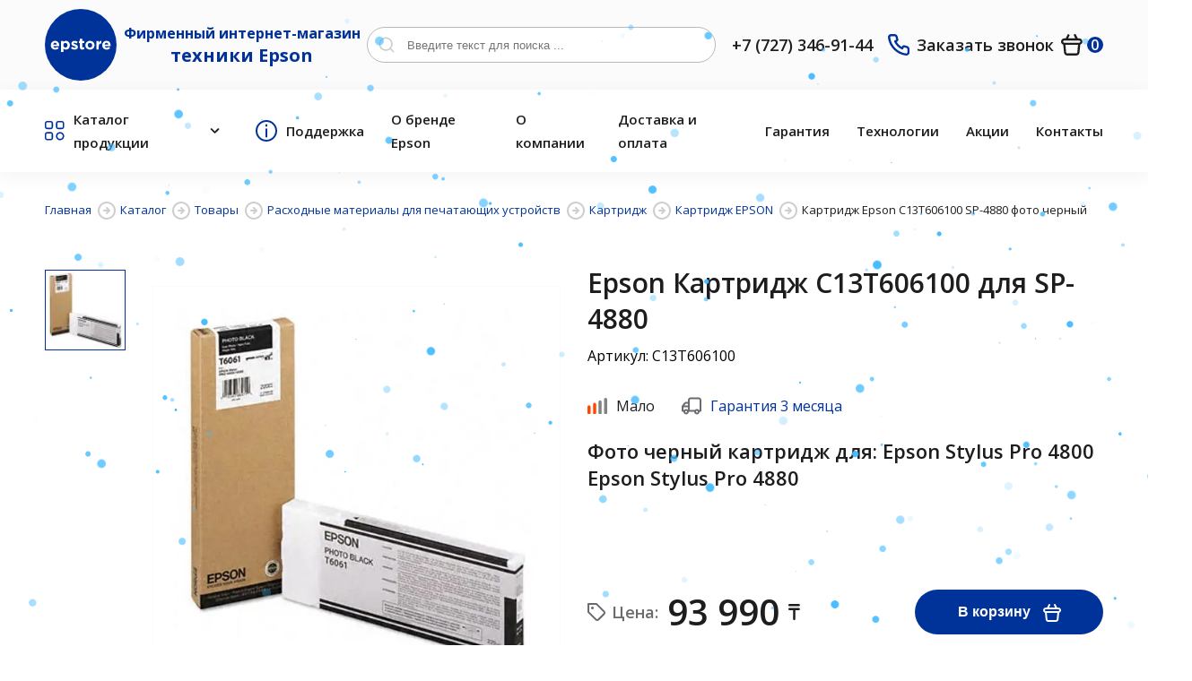

--- FILE ---
content_type: text/html; charset=UTF-8
request_url: https://epstore.kz/kartridzh-epson-c13t606100-sp-4880-foto-chernyij/
body_size: 19571
content:
<!doctype html>
<html lang="ru">
<head>

    <title>Картридж Epson C13T606100 SP-4880 фото черный - купить в фирменном магазине【EPSON】   </title>
    <meta name="description" content="Картридж Epson C13T606100 SP-4880 фото черный купить в официальном магазине техники EPSON в Казахстане ✔️ Цена от поставщика ✔️Современные технологии печати ✔️Доставка по Казахстану➨ ☎ +7 (727) 346-91-44">
   
   <meta charset="utf-8">
   <base href="https://epstore.kz/" />
   <meta content="IE=edge" http-equiv="X-UA-Compatible">
   <meta content="width=device-width, initial-scale=1" name="viewport">
   
   <link rel="stylesheet" type="text/css" href="assets/css/jquery.fancybox.min.css">
   
   <link rel="stylesheet" type="text/css" href="assets/slick/slick.css">
   <link rel="stylesheet" type="text/css" href="assets/css/style.css?v=12">
   <link rel="stylesheet" type="text/css" href="assets/css/page.css?v=9">
   <link rel="shortcut icon" href="assets/img/favicon.png" type="image/x-icon"> 
   
   <script type="application/ld+json">
    {
      "@context": "https://schema.org",
      "@type": "Organization",
      "url": "https://epstore.kz/",
      "logo": "https://epstore.kz/assets/img/favicon.png"
    }
    </script>
    <meta property="og:url" content="https://epstore.kz/kartridzh-epson-c13t606100-sp-4880-foto-chernyij/">
<meta property="og:type" content="product.item">

 
    <meta property="og:image" content="https://epstore.kz/assets/images/products/4640/30d71f25-d38e-11de-a51a-002243bd5fa6.jpeg">

<meta property="og:site_name" content="epstore.kz">
<meta property="og:locale" content="ru_RU">
<meta property="og:title" content="Картридж Epson C13T606100 SP-4880 фото черный - купить в официальном магазине【EPSON】">
<meta property="og:description" content="Картридж Epson C13T606100 SP-4880 фото черный купить в официальном магазине техники EPSON в Казахстане ✔️ Цена от поставщика ✔️Современные технологии печати ✔️Доставка по Казахстану➨ ☎ +7 (727) 346-91-44">
    

    
       <!-- Google Tag Manager -->
    <script>(function(w,d,s,l,i){w[l]=w[l]||[];w[l].push({'gtm.start':
    new Date().getTime(),event:'gtm.js'});var f=d.getElementsByTagName(s)[0],
    j=d.createElement(s),dl=l!='dataLayer'?'&l='+l:'';j.async=true;j.src=
    'https://www.googletagmanager.com/gtm.js?id='+i+dl;f.parentNode.insertBefore(j,f);
    })(window,document,'script','dataLayer','GTM-PBMHM3M');</script>
    <!-- End Google Tag Manager -->
    

    
    
    
    
    
<link rel="stylesheet" href="/assets/components/msearch2/css/web/default.css" type="text/css" />

	<script type="text/javascript">
		if (typeof mse2Config == "undefined") {mse2Config = {"cssUrl":"\/assets\/components\/msearch2\/css\/web\/","jsUrl":"\/assets\/components\/msearch2\/js\/web\/","actionUrl":"\/assets\/components\/msearch2\/action.php"};}
		if (typeof mse2FormConfig == "undefined") {mse2FormConfig = {};}
		mse2FormConfig["c06aeac3d748719abe784d5ddb3ec45ba0b40d62"] = {"autocomplete":"false","queryVar":"query","minQuery":3,"pageId":2276};
	</script>
<link rel="stylesheet" href="/assets/components/minishop2/css/web/default.css?v=888c7ca881" type="text/css" />
<link rel="stylesheet" href="/assets/components/minishop2/css/web/lib/jquery.jgrowl.min.css" type="text/css" />
<script>miniShop2Config = {"close_all_message":"\u0437\u0430\u043a\u0440\u044b\u0442\u044c \u0432\u0441\u0435","cssUrl":"\/assets\/components\/minishop2\/css\/web\/","jsUrl":"\/assets\/components\/minishop2\/js\/web\/","actionUrl":"\/assets\/components\/minishop2\/action.php","ctx":"web","price_format":[2,"."," "],"price_format_no_zeros":true,"weight_format":[3,"."," "],"weight_format_no_zeros":true};</script>
<link rel="stylesheet" href="/assets/components/ajaxform/css/default.css" type="text/css" />
</head>
<body>
   
<!-- Google Tag Manager (noscript) -->
<noscript><iframe src="https://www.googletagmanager.com/ns.html?id=GTM-PBMHM3M"
height="0" width="0" style="display:none;visibility:hidden"></iframe></noscript>
<!-- End Google Tag Manager (noscript) -->


<link rel="stylesheet" href="/assets/css/new-year.css?v=6">
<div class="new-year">
    <div class="snow"></div>
    <div class="snow"></div>
    <div class="snow"></div>
    <div class="snow"></div>
    <div class="snow"></div>
    <div class="snow"></div>
    <div class="snow"></div>
    <div class="snow"></div>
    <div class="snow"></div>
    <div class="snow"></div>
    <div class="snow"></div>
    <div class="snow"></div>
    <div class="snow"></div>
    <div class="snow"></div>
    <div class="snow"></div>
    <div class="snow"></div>
    <div class="snow"></div>
    <div class="snow"></div>
    <div class="snow"></div>
    <div class="snow"></div>
    <div class="snow"></div>
    <div class="snow"></div>
    <div class="snow"></div>
    <div class="snow"></div>
    <div class="snow"></div>
    <div class="snow"></div>
    <div class="snow"></div>
    <div class="snow"></div>
    <div class="snow"></div>
    <div class="snow"></div>
    <div class="snow"></div>
    <div class="snow"></div>
    <div class="snow"></div>
    <div class="snow"></div>
    <div class="snow"></div>
    <div class="snow"></div>
    <div class="snow"></div>
    <div class="snow"></div>
    <div class="snow"></div>
    <div class="snow"></div>
    <div class="snow"></div>
    <div class="snow"></div>
    <div class="snow"></div>
    <div class="snow"></div>
    <div class="snow"></div>
    <div class="snow"></div>
    <div class="snow"></div>
    <div class="snow"></div>
    <div class="snow"></div>
    <div class="snow"></div>
    <div class="snow"></div>
    <div class="snow"></div>
    <div class="snow"></div>
    <div class="snow"></div>
    <div class="snow"></div>
    <div class="snow"></div>
    <div class="snow"></div>
    <div class="snow"></div>
    <div class="snow"></div>
    <div class="snow"></div>
    <div class="snow"></div>
    <div class="snow"></div>
    <div class="snow"></div>
    <div class="snow"></div>
    <div class="snow"></div>
    <div class="snow"></div>
    <div class="snow"></div>
    <div class="snow"></div>
    <div class="snow"></div>
    <div class="snow"></div>
    <div class="snow"></div>
    <div class="snow"></div>
    <div class="snow"></div>
    <div class="snow"></div>
    <div class="snow"></div>
    <div class="snow"></div>
    <div class="snow"></div>
    <div class="snow"></div>
    <div class="snow"></div>
    <div class="snow"></div>
    <div class="snow"></div>
    <div class="snow"></div>
    <div class="snow"></div>
    <div class="snow"></div>
    <div class="snow"></div>
    <div class="snow"></div>
    <div class="snow"></div>
    <div class="snow"></div>
    <div class="snow"></div>
    <div class="snow"></div>
    <div class="snow"></div>
    <div class="snow"></div>
    <div class="snow"></div>
    <div class="snow"></div>
    <div class="snow"></div>
    <div class="snow"></div>
    <div class="snow"></div>
    <div class="snow"></div>
    <div class="snow"></div>
    <div class="snow"></div>
    <div class="snow"></div>
    <div class="snow"></div>
    <div class="snow"></div>
    <div class="snow"></div>
    <div class="snow"></div>
    <div class="snow"></div>
    <div class="snow"></div>
    <div class="snow"></div>
    <div class="snow"></div>
    <div class="snow"></div>
    <div class="snow"></div>
    <div class="snow"></div>
    <div class="snow"></div>
    <div class="snow"></div>
    <div class="snow"></div>
    <div class="snow"></div>
    <div class="snow"></div>
    <div class="snow"></div>
    <div class="snow"></div>
    <div class="snow"></div>
    <div class="snow"></div>
    <div class="snow"></div>
    <div class="snow"></div>
    <div class="snow"></div>
    <div class="snow"></div>
    <div class="snow"></div>
    <div class="snow"></div>
    <div class="snow"></div>
    <div class="snow"></div>
    <div class="snow"></div>
    <div class="snow"></div>
    <div class="snow"></div>
    <div class="snow"></div>
    <div class="snow"></div>
    <div class="snow"></div>
    <div class="snow"></div>
    <div class="snow"></div>
    <div class="snow"></div>
    <div class="snow"></div>
    <div class="snow"></div>
    <div class="snow"></div>
    <div class="snow"></div>
    <div class="snow"></div>
    <div class="snow"></div>
    <div class="snow"></div>
    <div class="snow"></div>
    <div class="snow"></div>
    <div class="snow"></div>
    <div class="snow"></div>
    <div class="snow"></div>
    <div class="snow"></div>
    <div class="snow"></div>
    <div class="snow"></div>
    <div class="snow"></div>
    <div class="snow"></div>
    <div class="snow"></div>
    <div class="snow"></div>
    <div class="snow"></div>
    <div class="snow"></div>
    <div class="snow"></div>
    <div class="snow"></div>
    <div class="snow"></div>
    <div class="snow"></div>
    <div class="snow"></div>
    <div class="snow"></div>
    <div class="snow"></div>
    <div class="snow"></div>
    <div class="snow"></div>
    <div class="snow"></div>
    <div class="snow"></div>
    <div class="snow"></div>
    <div class="snow"></div>
    <div class="snow"></div>
    <div class="snow"></div>
    <div class="snow"></div>
    <div class="snow"></div>
    <div class="snow"></div>
    <div class="snow"></div>
    <div class="snow"></div>
    <div class="snow"></div>
    <div class="snow"></div>
    <div class="snow"></div>
    <div class="snow"></div>
    <div class="snow"></div>
    <div class="snow"></div>
    <div class="snow"></div>
    <div class="snow"></div>
    <div class="snow"></div>
    <div class="snow"></div>
    <div class="snow"></div>
    <div class="snow"></div>
    <div class="snow"></div>
    <div class="snow"></div>
    <div class="snow"></div>
    <div class="snow"></div>
    <div class="snow"></div>
    <div class="snow"></div>
    <div class="snow"></div>
    <div class="snow"></div>
    <div class="snow"></div>
</div>

<header class="header">
      <div class="header__top">
         <div class="container">
            <div class="header__body">
               <a href="/" class="logo">
                  <svg width="68" height="15" viewBox="0 0 68 15" fill="none" xmlns="http://www.w3.org/2000/svg">
                     <path fill-rule="evenodd" clip-rule="evenodd" d="M5.61433 12.3944C7.32828 12.3944 8.60052 11.7253 9.48399 10.6335L7.94672 9.27755C7.2046 9.96435 6.55083 10.2462 5.64966 10.2462C4.4481 10.2462 3.59996 9.61231 3.3349 8.39747H9.92569C9.94339 8.1509 9.96105 7.90433 9.96105 7.69304C9.96105 5.01659 8.51213 2.56911 5.34923 2.56911C2.59274 2.56911 0.666718 4.78769 0.666718 7.48174V7.51702C0.666754 10.4046 2.76948 12.3944 5.61433 12.3944ZM3.29957 6.72476C3.5116 5.50954 4.23621 4.71725 5.34927 4.71725C6.48013 4.71725 7.18693 5.52718 7.34594 6.72476H3.29957ZM11.9575 15.0005H14.6433V10.9506C15.2795 11.7076 16.163 12.3591 17.5942 12.3591C19.8383 12.3591 21.9056 10.6335 21.9056 7.48174V7.44646C21.9056 4.29466 19.8029 2.56911 17.5942 2.56911C16.1983 2.56911 15.2971 3.22059 14.6433 4.10097V2.74502H11.9575V15.0005ZM16.9051 10.0878C15.6505 10.0878 14.608 9.04899 14.608 7.48174V7.44646C14.608 5.87921 15.6505 4.84053 16.9051 4.84053C18.1596 4.84053 19.2198 5.87921 19.2198 7.44646V7.48174C19.2198 9.06626 18.1596 10.0878 16.905 10.0878H16.9051ZM27.2062 12.3591C29.2559 12.3591 30.8285 11.4081 30.8285 9.31283V9.27755C30.8285 7.5523 29.2913 6.91841 27.966 6.47819C26.9412 6.12579 26.04 5.87922 26.04 5.35117V5.31589C26.04 4.94618 26.3756 4.66444 27.0295 4.66444C27.7187 4.66444 28.6552 4.99884 29.5916 5.54482L30.6166 3.69602C29.5918 3.0093 28.2842 2.60431 27.0827 2.60431C25.1743 2.60431 23.6194 3.67838 23.6194 5.59773V5.63301C23.6194 7.4641 25.1214 8.08035 26.4466 8.46766C27.4891 8.78478 28.4079 8.97843 28.4079 9.5594V9.59468C28.4079 10.0173 28.0545 10.2991 27.2771 10.2991C26.3936 10.2991 25.3157 9.9118 24.2908 9.17209L23.1423 10.933C24.3967 11.9189 25.881 12.3591 27.2062 12.3591H27.2062ZM35.7761 12.3415C36.6774 12.3415 37.3312 12.1302 37.8965 11.7958V9.64759C37.4904 9.86917 37.0345 9.98424 36.5716 9.98199C35.9705 9.98199 35.7057 9.68287 35.7057 9.06626V5.03423H37.9319V2.74516H35.7055V0.332886H33.0195V2.74516H31.8889V5.03423H33.0196V9.50649C33.0195 11.69 34.1327 12.3415 35.7759 12.3415H35.7761ZM44.293 12.3944C47.2437 12.3944 49.4349 10.1933 49.4349 7.48174V7.44646C49.4349 4.73489 47.2615 2.56911 44.3284 2.56911C41.3776 2.56911 39.1864 4.77024 39.1864 7.48174V7.51702C39.1862 10.2286 41.3596 12.3944 44.2927 12.3944H44.293ZM44.3284 10.0878C42.8441 10.0878 41.8367 8.87261 41.8367 7.48174V7.44646C41.8367 6.0556 42.7556 4.87574 44.293 4.87574C45.7772 4.87574 46.7843 6.09051 46.7843 7.48174V7.51702C46.7841 8.90788 45.8651 10.0878 44.3281 10.0878H44.3284ZM51.378 12.1831H54.0637V8.69659C54.0637 6.44291 55.1593 5.3688 56.944 5.3688H57.0853V2.56911C55.4948 2.49866 54.6113 3.34384 54.0637 4.64684V2.74516H51.378V12.1831ZM62.9869 12.3944C64.7009 12.3944 65.9731 11.7253 66.8566 10.6335L65.3193 9.27755C64.5773 9.96435 63.9235 10.2462 63.0223 10.2462C61.8205 10.2462 60.9724 9.61231 60.7076 8.39747H67.2984C67.3161 8.1509 67.3338 7.90433 67.3338 7.69304C67.3338 5.01659 65.8846 2.56911 62.7217 2.56911C59.9653 2.56911 58.0393 4.78769 58.0393 7.48174V7.51702C58.0393 10.4046 60.1419 12.3944 62.9869 12.3944ZM60.6722 6.72476C60.8842 5.50954 61.6085 4.71725 62.7217 4.71725C63.8527 4.71725 64.5596 5.52718 64.7186 6.72476H60.6722Z" fill="white"/>
                  </svg>
               </a>
               <a href="/" class="text_logo logo_desktop">
                  Фирменный интернет-магазин <br> <span>техники Epson</span>
               </a>
               <div class="header__search">
                  <div class="search-mob">
                     <svg width="18" height="18" viewBox="0 0 18 18" fill="none" xmlns="http://www.w3.org/2000/svg">
                        <path d="M17.2454 16.0424L14.1023 12.9247C15.3224 11.4035 15.9132 9.47259 15.7533 7.52912C15.5935 5.58565 14.6951 3.77728 13.2428 2.47587C11.7906 1.17445 9.89495 0.478908 7.94565 0.532248C5.99634 0.585588 4.14155 1.38376 2.76267 2.76264C1.38379 4.14153 0.585615 5.99631 0.532275 7.94562C0.478935 9.89493 1.17448 11.7906 2.4759 13.2428C3.77731 14.695 5.58567 15.5934 7.52914 15.7533C9.47262 15.9132 11.4035 15.3223 12.9247 14.1023L16.0424 17.22C16.1212 17.2994 16.2148 17.3624 16.3181 17.4054C16.4213 17.4484 16.5321 17.4706 16.6439 17.4706C16.7557 17.4706 16.8665 17.4484 16.9697 17.4054C17.073 17.3624 17.1667 17.2994 17.2454 17.22C17.3981 17.062 17.4835 16.8509 17.4835 16.6312C17.4835 16.4115 17.3981 16.2003 17.2454 16.0424ZM8.17191 14.1023C6.99899 14.1023 5.85241 13.7545 4.87717 13.1028C3.90192 12.4512 3.1418 11.525 2.69295 10.4414C2.24409 9.35771 2.12665 8.16531 2.35547 7.01493C2.5843 5.86454 3.14911 4.80785 3.97849 3.97847C4.80787 3.14909 5.86457 2.58427 7.01495 2.35545C8.16534 2.12662 9.35774 2.24406 10.4414 2.69292C11.525 3.14178 12.4512 3.90189 13.1029 4.87714C13.7545 5.85239 14.1023 6.99897 14.1023 8.17189C14.1023 9.74473 13.4775 11.2531 12.3653 12.3653C11.2532 13.4775 9.74475 14.1023 8.17191 14.1023Z" fill="#CECECE"/>
                     </svg>
                  </div>
                  <form data-key="c06aeac3d748719abe784d5ddb3ec45ba0b40d62" action="/rezultatyi-poiska/" method="get" class="well msearch2" id="mse2_form">
                     <input type="search" placeholder="Введите текст для поиска ..." value="" name="query">
                     <button type="submit">
                        <svg width="18" height="18" viewBox="0 0 18 18" fill="none" xmlns="http://www.w3.org/2000/svg">
                           <path d="M17.2454 16.0424L14.1023 12.9247C15.3224 11.4035 15.9132 9.47259 15.7533 7.52912C15.5935 5.58565 14.6951 3.77728 13.2428 2.47587C11.7906 1.17445 9.89495 0.478908 7.94565 0.532248C5.99634 0.585588 4.14155 1.38376 2.76267 2.76264C1.38379 4.14153 0.585615 5.99631 0.532275 7.94562C0.478935 9.89493 1.17448 11.7906 2.4759 13.2428C3.77731 14.695 5.58567 15.5934 7.52914 15.7533C9.47262 15.9132 11.4035 15.3223 12.9247 14.1023L16.0424 17.22C16.1211 17.2994 16.2148 17.3624 16.3181 17.4054C16.4213 17.4484 16.5321 17.4706 16.6439 17.4706C16.7557 17.4706 16.8665 17.4484 16.9697 17.4054C17.073 17.3624 17.1667 17.2994 17.2454 17.22C17.3981 17.062 17.4835 16.8509 17.4835 16.6312C17.4835 16.4115 17.3981 16.2003 17.2454 16.0424V16.0424ZM8.17191 14.1023C6.99899 14.1023 5.85241 13.7545 4.87717 13.1028C3.90192 12.4512 3.1418 11.525 2.69295 10.4414C2.24409 9.35771 2.12665 8.16531 2.35547 7.01493C2.5843 5.86454 3.14911 4.80785 3.97849 3.97847C4.80787 3.14909 5.86457 2.58427 7.01495 2.35545C8.16534 2.12662 9.35774 2.24406 10.4414 2.69292C11.525 3.14178 12.4512 3.90189 13.1029 4.87714C13.7545 5.85239 14.1023 6.99897 14.1023 8.17189C14.1023 9.74473 13.4775 11.2531 12.3653 12.3653C11.2532 13.4775 9.74475 14.1023 8.17191 14.1023V14.1023Z" fill="#CECECE"/>
                        </svg>
                     </button>
                  </form>
                  
               </div>
               <a href="tel:+77273469144" class="phone">+7 (727) 346-91-44</a>
               <a href="javascript:;" data-fancybox="" data-src="#zakaz" class="callbeck">
                  <svg width="25" height="24" viewBox="0 0 25 24" fill="none" xmlns="http://www.w3.org/2000/svg">
                     <path d="M21.0865 13.2382C20.8208 13.2382 20.543 13.1537 20.2773 13.0933C19.7392 12.9747 19.2104 12.8173 18.695 12.6222C18.1347 12.4184 17.5188 12.429 16.9658 12.6519C16.4128 12.8749 15.9618 13.2945 15.6996 13.8301L15.4339 14.3736C14.2574 13.7191 13.1764 12.9063 12.221 11.9579C11.2726 11.0025 10.4598 9.92151 9.80538 8.74508L10.3127 8.40689C10.8482 8.14469 11.2678 7.6937 11.4908 7.14071C11.7138 6.58772 11.7243 5.9718 11.5205 5.41147C11.3287 4.89503 11.1714 4.36645 11.0494 3.82921C10.9891 3.56349 10.9407 3.28569 10.9045 3.00788C10.7578 2.15711 10.3122 1.38666 9.6479 0.835284C8.98359 0.283906 8.14424 -0.0121675 7.28101 0.000383248H3.65752C3.13698 -0.00450429 2.6215 0.102824 2.14617 0.31506C1.67084 0.527297 1.24682 0.839459 0.902972 1.2303C0.559127 1.62113 0.30353 2.08147 0.153582 2.57997C0.00363399 3.07846 -0.037145 3.60342 0.0340212 4.11909C0.677479 9.17916 2.98841 13.8806 6.60179 17.4809C10.2152 21.0811 14.925 23.375 19.9874 24H20.4464C21.337 24.0013 22.197 23.6745 22.862 23.082C23.2442 22.7403 23.5494 22.3213 23.7576 21.8529C23.9658 21.3844 24.0722 20.8771 24.0699 20.3644V16.7409C24.0551 15.9019 23.7496 15.0941 23.2055 14.4553C22.6614 13.8165 21.9125 13.3863 21.0865 13.2382ZM21.6904 20.4852C21.6902 20.6567 21.6535 20.8262 21.5827 20.9824C21.5119 21.1386 21.4086 21.2779 21.2798 21.3911C21.1448 21.5076 20.987 21.5947 20.8165 21.6466C20.6459 21.6986 20.4664 21.7144 20.2894 21.693C15.7659 21.113 11.5643 19.0436 8.34718 15.8112C5.1301 12.5789 3.08067 8.36744 2.52215 3.84129C2.50293 3.66436 2.51978 3.48538 2.57168 3.31515C2.62358 3.14491 2.70945 2.98697 2.82411 2.85087C2.9373 2.72203 3.07662 2.61877 3.23282 2.54796C3.38901 2.47715 3.55849 2.44042 3.72999 2.4402H7.35348C7.63436 2.43395 7.90863 2.52581 8.12908 2.69997C8.34954 2.87413 8.50238 3.11969 8.56131 3.39439C8.60962 3.72453 8.67002 4.05064 8.74249 4.37273C8.88201 5.00943 9.06771 5.63513 9.29809 6.24487L7.60712 7.02996C7.46254 7.0963 7.33249 7.19054 7.22443 7.30728C7.11637 7.42401 7.03244 7.56094 6.97745 7.71021C6.92246 7.85947 6.89749 8.01813 6.90398 8.17707C6.91048 8.33601 6.9483 8.4921 7.01529 8.63638C8.7536 12.3598 11.7467 15.3529 15.4701 17.0912C15.7642 17.212 16.094 17.212 16.3881 17.0912C16.5387 17.0373 16.6771 16.9541 16.7953 16.8462C16.9135 16.7384 17.0091 16.6082 17.0765 16.4631L17.8254 14.7722C18.4498 14.9955 19.0871 15.181 19.7338 15.3278C20.0558 15.4002 20.382 15.4606 20.7121 15.5089C20.9868 15.5679 21.2324 15.7207 21.4065 15.9412C21.5807 16.1616 21.6725 16.4359 21.6663 16.7168L21.6904 20.4852Z" fill="#003399"/>
                  </svg>
                  Заказать звонок          
               </a>
               
                <div class="msMiniCart">
    <div class="empty">
        <a  class="header__cart">
                  <svg width="24" height="24" viewBox="0 0 24 24" fill="none" xmlns="http://www.w3.org/2000/svg">
                     <path d="M20.2787 4.86265H18.6281L16.5589 0.736191C16.4957 0.584353 16.4018 0.447188 16.2832 0.333267C16.1646 0.219346 16.0237 0.131117 15.8694 0.0740941C15.7152 0.0170714 15.5508 -0.00751957 15.3866 0.00185791C15.2224 0.0112354 15.0619 0.0543799 14.9151 0.128595C14.7683 0.20281 14.6384 0.306501 14.5335 0.433187C14.4286 0.559874 14.351 0.706833 14.3054 0.864882C14.2599 1.02293 14.2475 1.18867 14.2689 1.35175C14.2903 1.51482 14.3451 1.67173 14.4299 1.81266L15.9489 4.86265H7.86346L9.38248 1.81266C9.49857 1.53386 9.50491 1.22147 9.40021 0.938193C9.2955 0.654919 9.08752 0.421739 8.818 0.285469C8.54849 0.149199 8.23741 0.119927 7.9472 0.20353C7.657 0.287133 7.40917 0.477421 7.25346 0.736191L5.18425 4.86265H3.53367C2.68827 4.87551 1.87456 5.18649 1.23606 5.74073C0.597566 6.29498 0.175292 7.05689 0.0437202 7.89208C-0.087852 8.72728 0.0797288 9.58211 0.516906 10.3058C0.954084 11.0295 1.63277 11.5756 2.43328 11.8477L3.31837 20.7705C3.40763 21.6586 3.82472 22.4816 4.48822 23.0788C5.15172 23.6759 6.01397 24.0043 6.9066 23.9999H16.9297C17.8224 24.0043 18.6846 23.6759 19.3481 23.0788C20.0116 22.4816 20.4287 21.6586 20.5179 20.7705L21.403 11.8477C22.2053 11.5748 22.885 11.0267 23.3219 10.3006C23.7588 9.57447 23.9246 8.71717 23.7899 7.88052C23.6552 7.04388 23.2288 6.2819 22.5862 5.72954C21.9435 5.17718 21.1261 4.87008 20.2787 4.86265ZM18.1138 20.5312C18.0841 20.8273 17.945 21.1016 17.7239 21.3007C17.5027 21.4997 17.2153 21.6092 16.9178 21.6077H6.89464C6.5971 21.6092 6.30968 21.4997 6.08851 21.3007C5.86735 21.1016 5.72831 20.8273 5.69856 20.5312L4.84935 12.0391H18.963L18.1138 20.5312ZM20.2787 9.64696H3.53367C3.21645 9.64696 2.91222 9.52094 2.68791 9.29663C2.46361 9.07233 2.33759 8.7681 2.33759 8.45088C2.33759 8.13366 2.46361 7.82944 2.68791 7.60513C2.91222 7.38082 3.21645 7.25481 3.53367 7.25481H20.2787C20.5959 7.25481 20.9002 7.38082 21.1245 7.60513C21.3488 7.82944 21.4748 8.13366 21.4748 8.45088C21.4748 8.7681 21.3488 9.07233 21.1245 9.29663C20.9002 9.52094 20.5959 9.64696 20.2787 9.64696Z" fill="#1D1D1F"/>
                  </svg>
                  <span class="ms2_total_count">0</span> 
</a>
    </div>
    <div class="not_empty">
       <a href="/korzina/" class="header__cart">
                  <svg width="24" height="24" viewBox="0 0 24 24" fill="none" xmlns="http://www.w3.org/2000/svg">
                     <path d="M20.2787 4.86265H18.6281L16.5589 0.736191C16.4957 0.584353 16.4018 0.447188 16.2832 0.333267C16.1646 0.219346 16.0237 0.131117 15.8694 0.0740941C15.7152 0.0170714 15.5508 -0.00751957 15.3866 0.00185791C15.2224 0.0112354 15.0619 0.0543799 14.9151 0.128595C14.7683 0.20281 14.6384 0.306501 14.5335 0.433187C14.4286 0.559874 14.351 0.706833 14.3054 0.864882C14.2599 1.02293 14.2475 1.18867 14.2689 1.35175C14.2903 1.51482 14.3451 1.67173 14.4299 1.81266L15.9489 4.86265H7.86346L9.38248 1.81266C9.49857 1.53386 9.50491 1.22147 9.40021 0.938193C9.2955 0.654919 9.08752 0.421739 8.818 0.285469C8.54849 0.149199 8.23741 0.119927 7.9472 0.20353C7.657 0.287133 7.40917 0.477421 7.25346 0.736191L5.18425 4.86265H3.53367C2.68827 4.87551 1.87456 5.18649 1.23606 5.74073C0.597566 6.29498 0.175292 7.05689 0.0437202 7.89208C-0.087852 8.72728 0.0797288 9.58211 0.516906 10.3058C0.954084 11.0295 1.63277 11.5756 2.43328 11.8477L3.31837 20.7705C3.40763 21.6586 3.82472 22.4816 4.48822 23.0788C5.15172 23.6759 6.01397 24.0043 6.9066 23.9999H16.9297C17.8224 24.0043 18.6846 23.6759 19.3481 23.0788C20.0116 22.4816 20.4287 21.6586 20.5179 20.7705L21.403 11.8477C22.2053 11.5748 22.885 11.0267 23.3219 10.3006C23.7588 9.57447 23.9246 8.71717 23.7899 7.88052C23.6552 7.04388 23.2288 6.2819 22.5862 5.72954C21.9435 5.17718 21.1261 4.87008 20.2787 4.86265ZM18.1138 20.5312C18.0841 20.8273 17.945 21.1016 17.7239 21.3007C17.5027 21.4997 17.2153 21.6092 16.9178 21.6077H6.89464C6.5971 21.6092 6.30968 21.4997 6.08851 21.3007C5.86735 21.1016 5.72831 20.8273 5.69856 20.5312L4.84935 12.0391H18.963L18.1138 20.5312ZM20.2787 9.64696H3.53367C3.21645 9.64696 2.91222 9.52094 2.68791 9.29663C2.46361 9.07233 2.33759 8.7681 2.33759 8.45088C2.33759 8.13366 2.46361 7.82944 2.68791 7.60513C2.91222 7.38082 3.21645 7.25481 3.53367 7.25481H20.2787C20.5959 7.25481 20.9002 7.38082 21.1245 7.60513C21.3488 7.82944 21.4748 8.13366 21.4748 8.45088C21.4748 8.7681 21.3488 9.07233 21.1245 9.29663C20.9002 9.52094 20.5959 9.64696 20.2787 9.64696Z" fill="#1D1D1F"/>
                  </svg>
                  <span class="ms2_total_count">0</span> 
</a>
    </div>
</div>
               <!--<div class="langs">
                  <a href="#" class="lang">
                     Рус 
                     <svg width="12" height="8" viewBox="0 0 12 8" fill="none" xmlns="http://www.w3.org/2000/svg">
                        <path d="M10.9999 1.17C10.8126 0.983749 10.5591 0.879208 10.2949 0.879208C10.0308 0.879208 9.77731 0.983749 9.58995 1.17L5.99995 4.71L2.45995 1.17C2.27259 0.983749 2.01913 0.879208 1.75495 0.879208C1.49076 0.879208 1.23731 0.983749 1.04995 1.17C0.95622 1.26296 0.881826 1.37356 0.831057 1.49542C0.780288 1.61728 0.75415 1.74799 0.75415 1.88C0.75415 2.01201 0.780288 2.14272 0.831057 2.26458C0.881826 2.38644 0.95622 2.49704 1.04995 2.59L5.28995 6.83C5.38291 6.92373 5.49351 6.99812 5.61537 7.04889C5.73723 7.09966 5.86794 7.1258 5.99995 7.1258C6.13196 7.1258 6.26267 7.09966 6.38453 7.04889C6.50638 6.99812 6.61699 6.92373 6.70995 6.83L10.9999 2.59C11.0937 2.49704 11.1681 2.38644 11.2188 2.26458C11.2696 2.14272 11.2957 2.01201 11.2957 1.88C11.2957 1.74799 11.2696 1.61728 11.2188 1.49542C11.1681 1.37356 11.0937 1.26296 10.9999 1.17Z" fill="#1D1D1F"/>
                     </svg>
                  </a>
                  <a href="#" class="lang">Kz</a> 
               </div>-->
               <div class="header__burger">
                  <span></span>
               </div>
            </div>
            <a href="/" class="text_logo logo_mobile">
                Фирменный интернет-магазин <br> техники <span>Epson</span>
            </a>
         </div>
      </div>
      <div class="header__bottom">
         <div class="container">
            <div class="header__body">
               <div class="menu">
                  <ul class="left-menu">
                     <li class="sub-parent">
                        <a>
                           <svg width="24" height="24" viewBox="0 0 24 24" fill="none" xmlns="http://www.w3.org/2000/svg">
                              <path d="M7.151 0H2.849C1.27798 0 0 1.27798 0 2.849V7.151C0 8.72202 1.27798 10 2.849 10H7.151C8.72202 10 10 8.72202 10 7.151V2.849C10 1.27798 8.72202 0 7.151 0ZM1.71347 2.849C1.71347 2.22222 2.22222 1.71347 2.849 1.71347H7.151C7.77778 1.71347 8.28653 2.22222 8.28653 2.849V7.151C8.28653 7.77778 7.77778 8.28653 7.151 8.28653H2.849C2.22222 8.28653 1.71347 7.77778 1.71347 7.151V2.849Z" fill="#003399"/>
                              <path d="M20.6338 0H16.3318C14.7608 0 13.4828 1.27798 13.4828 2.849V7.151C13.4828 8.72202 14.7608 10 16.3318 10H20.6338C22.2048 10 23.4828 8.72202 23.4828 7.151V2.849C23.4828 1.27798 22.2048 0 20.6338 0ZM15.1963 2.849C15.1963 2.22222 15.705 1.71347 16.3318 1.71347H20.6338C21.2606 1.71347 21.7693 2.22222 21.7693 2.849V7.151C21.7693 7.77778 21.2606 8.28653 20.6338 8.28653H16.3318C15.705 8.28653 15.1963 7.77778 15.1963 7.151V2.849Z" fill="#003399"/>
                              <path d="M18.4802 13.4828C15.7248 13.4828 13.4781 15.7254 13.4781 18.4848C13.4781 21.2443 15.7248 23.4828 18.4802 23.4828C21.2355 23.4828 23.4822 21.2402 23.4822 18.4808C23.4822 15.7213 21.2396 13.4828 18.4802 13.4828ZM18.4802 21.7693C16.669 21.7693 15.1916 20.296 15.1916 18.4808C15.1916 16.6656 16.6649 15.1922 18.4802 15.1922C20.2954 15.1922 21.7687 16.6656 21.7687 18.4808C21.7687 20.296 20.2954 21.7693 18.4802 21.7693Z" fill="#003399"/>
                              <path d="M7.151 13.4828H2.849C1.27798 13.4828 0 14.7608 0 16.3318V20.6338C0 22.2048 1.27798 23.4828 2.849 23.4828H7.151C8.72202 23.4828 10 22.2048 10 20.6338V16.3318C10 14.7608 8.72202 13.4828 7.151 13.4828ZM1.71347 16.3318C1.71347 15.705 2.22222 15.1963 2.849 15.1963H7.151C7.77778 15.1963 8.28653 15.705 8.28653 16.3318V20.6338C8.28653 21.2606 7.77778 21.7693 7.151 21.7693H2.849C2.22222 21.7693 1.71347 21.2606 1.71347 20.6338V16.3318Z" fill="#003399"/>
                           </svg>
                           Каталог продукции
                           <svg class="m-arr" width="12" height="8" viewBox="0 0 12 8" fill="none" xmlns="http://www.w3.org/2000/svg">
                              <path d="M11 1.17C10.8126 0.983753 10.5592 0.879211 10.295 0.879211C10.0308 0.879211 9.77737 0.983753 9.59001 1.17L6.00001 4.71L2.46001 1.17C2.27265 0.983753 2.0192 0.879211 1.75501 0.879211C1.49082 0.879211 1.23737 0.983753 1.05001 1.17C0.956281 1.26297 0.881887 1.37357 0.831118 1.49543C0.780349 1.61729 0.754211 1.74799 0.754211 1.88C0.754211 2.01202 0.780349 2.14272 0.831118 2.26458C0.881887 2.38644 0.956281 2.49704 1.05001 2.59L5.29001 6.83C5.38297 6.92373 5.49357 6.99813 5.61543 7.04889C5.73729 7.09966 5.868 7.1258 6.00001 7.1258C6.13202 7.1258 6.26273 7.09966 6.38459 7.04889C6.50645 6.99813 6.61705 6.92373 6.71001 6.83L11 2.59C11.0937 2.49704 11.1681 2.38644 11.2189 2.26458C11.2697 2.14272 11.2958 2.01202 11.2958 1.88C11.2958 1.74799 11.2697 1.61729 11.2189 1.49543C11.1681 1.37357 11.0937 1.26297 11 1.17Z" fill="#1D1D1F"/>
                           </svg>
                        </a>
                     </li>
                     <li>
                        <a href="/servisnyie-czentryi-epson/">
                           <svg width="24" height="24" viewBox="0 0 24 24" fill="none" xmlns="http://www.w3.org/2000/svg">
                              <g clip-path="url(#clip0)">
                                 <path d="M12 0C5.36171 0 0 5.36171 0 12C0 18.6383 5.36171 24 12 24C18.6383 24 24 18.6383 24 12C24 5.36171 18.6383 0 12 0ZM12 22.0085C6.48513 22.0085 1.99149 17.5149 1.99149 12C1.99149 6.48508 6.48513 1.99149 12 1.99149C17.5149 1.99149 22.0086 6.48513 22.0086 12C22.0086 17.5149 17.5149 22.0085 12 22.0085Z" fill="#003399"/>
                                 <path d="M12.051 9.1915C11.4894 9.1915 11.0298 9.65107 11.0298 10.2128V18.4851C11.0298 19.0468 11.4894 19.5064 12.051 19.5064C12.6127 19.5064 13.0723 19.0468 13.0723 18.5361V10.2128C13.0724 9.65107 12.6128 9.1915 12.051 9.1915Z" fill="#003399"/>
                                 <path d="M11.9489 4.44256C11.3872 4.44256 10.9277 4.90213 10.9277 5.46382V6.43405C10.9277 6.99573 11.3872 7.45531 11.9489 7.45531C12.5106 7.45531 12.9192 6.99573 12.9702 6.43405V5.46382C12.9702 4.90213 12.5106 4.44256 11.9489 4.44256Z" fill="#003399"/>
                              </g>
                              <defs>
                                 <clipPath id="clip0">
                                    <rect width="24" height="24" fill="white"/>
                                 </clipPath>
                              </defs>
                           </svg>
                           Поддержка
                        </a>
                     </li> 
                  </ul>
                  <ul class="right-menu">
                     <li><a href="/o-brende-epson/">О бренде Epson</a></li>
                     <li><a href="/o-kompanii/">О компании</a></li>
                     <li><a href="/dostavka-i-oplata/">Доставка и оплата</a></li>
                     <li><a href="/garantiya/">Гарантия</a></li>
                     <li><a href="/texnologii/">Технологии</a></li>
                     <li><a href="/actions/">Акции</a></li>
                     <li><a href="/kontaktyi/">Контакты</a></li>
                  </ul>
               </div>
            </div>
         </div>
         <div class="menu-mob" style="display: none;">
            <div class="title">ИНФОРМАЦИЯ</div>
            <ul class="footer_menu"> 
                 <li><a href="/o-brende-epson/">О бренде Epson</a></li>
                 <li><a href="/o-kompanii/">О компании</a></li>
                 <li><a href="/dostavka-i-oplata/">Доставка и оплата</a></li>
                 <li><a href="/garantiya/">Гарантия</a></li>
                 <li><a href="/texnologii/">Технологии</a></li>
                 <li><a href="/actions/">Акции</a></li>
                 <li><a href="/kontaktyi/">Контакты</a></li>
            </ul>
            <div class="title">КАТАЛОГ ПРОДУКЦИИ</div>
            <ul class="footer_menu">
               <li><a href="/printeryi-i-mfu/">МФУ и Принтеры</a></li>
               <li><a href="/shirokoformatnyie-printeryi/">Широкоформатные принтеры </a></li>
               <li><a href="/skaneryi/">Сканеры</a></li>
               <li><a href="/proektoryi/">Проекторы</a></li>
               <li><a href="/videoochkii/">Видеоочки</a></li>
               <li><a href="https://epstore.kz/tovaryi/types-lentochnyij">Ленточные принтеры</a></li>
            </ul>
            <ul class="footer_menu">
               <li><a href="https://epstore.kz/tovaryi/types-matrichnyij">Матричные принтеры</a></li>
               <li><a href="https://epstore.kz/katalog/?msoption|types=%D0%B4%D0%BB%D1%8F%20%D1%82%D0%B8%D1%80%D0%B0%D0%B6%D0%B8%D1%80%D0%BE%D0%B2%D0%B0%D0%BD%D0%B8%D1%8F%20CD/DVD">Системы публикации CD/DVD</a></li>
               <li><a href="/prochee/">Аксессуары и опции для печатающих устройств</a></li>
               <li><a href="/rasxodnyie-materialyi-dlya-printerov-i-mfu/">Расходные материалы для печатающих устройств</a></li>
               <li><a href="/aksessuaryi-dlya-proektorov/">Опции для проекторов</a></li>
            </ul>
         </div>
         <div class="catalog-menu-wraper" style="display: none;">
            <div class="catalog-menu">
               <div class="catalog-menu__left">
                  <a href="/printeryi-i-mfu/" class="catalog-menu__item" style="background-image: url(assets/img/banner1.png);"> 
                     Принтеры и МФУ
                  </a>           
                  <a href="/skaneryi/" class="catalog-menu__item" style="background-image: url(assets/img/banner2.png);"> 
                     Сканеры
                  </a>       
                  <a href="/shirokoformatnyie-printeryi/" class="catalog-menu__item" style="background-image: url(assets/img/banner3.png);"> 
                     Широкоформатные принтеры 
                  </a>       
                  <a href="/proektoryi/" class="catalog-menu__item" style="background-image: url(assets/img/banner4.png);"> 
                     Проекторы
                  </a>       
                  <a href="/videoochkii/" class="catalog-menu__item" style="background-image: url(assets/img/banner5.png);"> 
                     Видеоочки
                  </a>      
               </div>
               <div class="catalog-menu__right">       
                  <a href="https://epstore.kz/tovaryi/types-lentochnyij" class="catalog-menu__item" style="background-image: url(assets/img/banner6.png);"> 
                     Ленточные принтеры
                  </a>         
                  <a href="/prochee/" class="catalog-menu__item" style="background-image: url(assets/img/banner7.png);"> 
                     Аксессуары и опции  для принтеров и МФУ
                  </a>       
                  <a href="/rasxodnyie-materialyi-dlya-printerov-i-mfu/" class="catalog-menu__item" style="background-image: url(assets/img/banner8.png);"> 
                     Расходные материалы  для принтеров и МФУ
                  </a>       
                  <a href="/aksessuaryi-dlya-proektorov/" class="catalog-menu__item" style="background-image: url(assets/img/banner9.png);"> 
                     Аксессуары и опции для проекторов
                  </a>       
                  <a href="https://epstore.kz/tovaryi/types-matrichnyij" class="catalog-menu__item" style="background-image: url(assets/img/banner10.png);"> 
                     Матричные принтеры
                  </a>       
                  <a href="https://epstore.kz/katalog/?msoption|types=%D0%B4%D0%BB%D1%8F%20%D1%82%D0%B8%D1%80%D0%B0%D0%B6%D0%B8%D1%80%D0%BE%D0%B2%D0%B0%D0%BD%D0%B8%D1%8F%20CD/DVD" class="catalog-menu__item" style="background-image: url(assets/img/banner11.png);"> 
                     Системы публикации CD/DVD
                  </a>   
               </div>
            </div>
         </div>
      </header>
   
    <div class="breadcrumb">
        <div class="container">
            <ul itemscope itemtype="https://schema.org/BreadcrumbList"><li itemprop="itemListElement" itemscope itemtype="https://schema.org/ListItem"><a href="/" title="Главная" itemprop="item"><span itemprop="name">Главная</span> <meta itemprop="position" content="0"></a></li>
<li itemprop="itemListElement" itemscope itemtype="https://schema.org/ListItem"><a href="/katalog/" title="Каталог" itemprop="item"><span itemprop="name">Каталог</span> <meta itemprop="position" content="1"></a></li>
<li itemprop="itemListElement" itemscope itemtype="https://schema.org/ListItem"><a href="/tovaryi/" title="Товары" itemprop="item"><span itemprop="name">Товары</span> <meta itemprop="position" content="2"></a></li>
<li itemprop="itemListElement" itemscope itemtype="https://schema.org/ListItem"><a href="/rasxodnyie-materialyi-dlya-printerov-i-mfu/" title="Расходные материалы для печатающих устройств" itemprop="item"><span itemprop="name">Расходные материалы для печатающих устройств</span> <meta itemprop="position" content="3"></a></li>
<li itemprop="itemListElement" itemscope itemtype="https://schema.org/ListItem"><a href="/kartridzh/" title="Картридж" itemprop="item"><span itemprop="name">Картридж</span> <meta itemprop="position" content="4"></a></li>
<li itemprop="itemListElement" itemscope itemtype="https://schema.org/ListItem"><a href="/kartridzh-epson/" title="Картридж EPSON" itemprop="item"><span itemprop="name">Картридж EPSON</span> <meta itemprop="position" content="5"></a></li>
<li itemprop="itemListElement" itemscope itemtype="https://schema.org/ListItem"><span itemprop="name">Картридж Epson C13T606100 SP-4880 фото черный</span> <meta itemprop="position" content="6"></li></ul> 
        </div>      
    </div>

<div class="product-top" itemtype="https://schema.org/Product" itemscope>
    <meta itemprop="mpn" content="C13T606100" />
    <meta itemprop="name" content="Картридж Epson C13T606100 SP-4880 фото черный" />
    <meta itemprop="description" content="Фото черный картридж для:
Epson Stylus Pro 4800
Epson Stylus Pro 4880" />
    <div itemprop="brand" itemtype="https://schema.org/Brand" itemscope>
        <meta itemprop="name" content="Epson" />
    </div>
    <div itemprop="offers" itemtype="https://schema.org/Offer" itemscope>
        <link itemprop="url" href="https://epstore.kz/kartridzh-epson-c13t606100-sp-4880-foto-chernyij/" />
        <meta itemprop="availability" content="https://schema.org/InStock" />
        <meta itemprop="priceCurrency" content="KZT" />
        <meta itemprop="itemCondition" content="https://schema.org/NewCondition" />
        <meta itemprop="price" content="93990" />
        <meta itemprop="priceValidUntil" content="2026-01-20" />
    </div>
 <div class="container">
    <div class="product-top__body">
      <div class="product-top__left" id="msGallery">
    
  <div class="tovar__slider-left">
                  <img src="webp/assets/components/phpthumbof/cache/30d71f25-d38e-11de-a51a-002243bd5fa6.5add53aef2c9c90d7640a2d6c9fc7d52.jpg.webp" alt="">
        </div>
  <div class="tovar__slider">
               <img itemprop="image" src="webp/assets/components/phpthumbof/cache/30d71f25-d38e-11de-a51a-002243bd5fa6.3eae0a2a917ac309b59d6a799f84eb1b.jpg.webp" alt="">
        </div>
  </div>
      <div class="product-top__right">
       <h1 class="h3" style="margin-bottom:10px">Epson Картридж C13T606100 для SP-4880</h1>
       <div class="desc" style="margin-bottom:30px">Артикул: C13T606100</div>
       <div class="tovar__top"> 
         <div class="nalichie"> 
            
             
            <img src="assets/img/3-1.svg" alt="#" width="22">  Мало 
             
              
            
         </div>
         <div class="top_title">
            <svg width="22" height="20" viewBox="0 0 22 20" fill="none" xmlns="http://www.w3.org/2000/svg">
               <path d="M0 10.5V15.5C0 15.7652 0.105357 16.0196 0.292893 16.2071C0.48043 16.3946 0.734784 16.5 1 16.5H2C2 17.2956 2.31607 18.0587 2.87868 18.6213C3.44129 19.1839 4.20435 19.5 5 19.5C5.79565 19.5 6.55871 19.1839 7.12132 18.6213C7.68393 18.0587 8 17.2956 8 16.5H14C14 17.2956 14.3161 18.0587 14.8787 18.6213C15.4413 19.1839 16.2044 19.5 17 19.5C17.7956 19.5 18.5587 19.1839 19.1213 18.6213C19.6839 18.0587 20 17.2956 20 16.5H21C21.2652 16.5 21.5196 16.3946 21.7071 16.2071C21.8946 16.0196 22 15.7652 22 15.5V3.5C22 2.70435 21.6839 1.94129 21.1213 1.37868C20.5587 0.816071 19.7956 0.5 19 0.5H10C9.20435 0.5 8.44129 0.816071 7.87868 1.37868C7.31607 1.94129 7 2.70435 7 3.5V5.5H5C4.53426 5.5 4.07493 5.60844 3.65836 5.81672C3.24179 6.025 2.87944 6.32741 2.6 6.7L0.2 9.9C0.170751 9.94347 0.147224 9.99052 0.13 10.04L0.0700001 10.15C0.0258661 10.2615 0.00215505 10.3801 0 10.5ZM16 16.5C16 16.3022 16.0586 16.1089 16.1685 15.9444C16.2784 15.78 16.4346 15.6518 16.6173 15.5761C16.8 15.5004 17.0011 15.4806 17.1951 15.5192C17.3891 15.5578 17.5673 15.653 17.7071 15.7929C17.847 15.9327 17.9422 16.1109 17.9808 16.3049C18.0194 16.4989 17.9996 16.7 17.9239 16.8827C17.8482 17.0654 17.72 17.2216 17.5556 17.3315C17.3911 17.4414 17.1978 17.5 17 17.5C16.7348 17.5 16.4804 17.3946 16.2929 17.2071C16.1054 17.0196 16 16.7652 16 16.5ZM9 3.5C9 3.23478 9.10536 2.98043 9.29289 2.79289C9.48043 2.60536 9.73478 2.5 10 2.5H19C19.2652 2.5 19.5196 2.60536 19.7071 2.79289C19.8946 2.98043 20 3.23478 20 3.5V14.5H19.22C18.9388 14.1906 18.5961 13.9435 18.2138 13.7743C17.8315 13.6052 17.418 13.5178 17 13.5178C16.582 13.5178 16.1685 13.6052 15.7862 13.7743C15.4039 13.9435 15.0612 14.1906 14.78 14.5H9V3.5ZM7 9.5H3L4.2 7.9C4.29315 7.7758 4.41393 7.675 4.55279 7.60557C4.69164 7.53615 4.84475 7.5 5 7.5H7V9.5ZM4 16.5C4 16.3022 4.05865 16.1089 4.16853 15.9444C4.27841 15.78 4.43459 15.6518 4.61732 15.5761C4.80004 15.5004 5.00111 15.4806 5.19509 15.5192C5.38907 15.5578 5.56725 15.653 5.70711 15.7929C5.84696 15.9327 5.9422 16.1109 5.98079 16.3049C6.01937 16.4989 5.99957 16.7 5.92388 16.8827C5.84819 17.0654 5.72002 17.2216 5.55557 17.3315C5.39112 17.4414 5.19778 17.5 5 17.5C4.73478 17.5 4.48043 17.3946 4.29289 17.2071C4.10536 17.0196 4 16.7652 4 16.5ZM2 11.5H7V14.28C6.40983 13.7526 5.63513 13.4797 4.84469 13.5209C4.05425 13.5621 3.31212 13.914 2.78 14.5H2V11.5Z" fill="#6A6A6F"/>
            </svg>
         Гарантия 3 месяца</div>
         
      </div>
      <div class="desc-2">
          Фото черный картридж для:
Epson Stylus Pro 4800
Epson Stylus Pro 4880
      </div>


 
 
 <div style="">
 
 
      <div class="price-block">
         <div class="price-con">
            <div class="price-item"><svg width="20" height="20" viewBox="0 0 20 20" fill="none" xmlns="http://www.w3.org/2000/svg">
               <path d="M5.50002 4.00002C5.20334 4.00002 4.91333 4.08799 4.66666 4.25281C4.41999 4.41763 4.22773 4.6519 4.1142 4.92599C4.00067 5.20008 3.97096 5.50168 4.02884 5.79265C4.08672 6.08362 4.22958 6.3509 4.43936 6.56068C4.64914 6.77046 4.91641 6.91332 5.20738 6.97119C5.49835 7.02907 5.79995 6.99937 6.07404 6.88584C6.34813 6.7723 6.5824 6.58005 6.74722 6.33337C6.91204 6.0867 7.00002 5.79669 7.00002 5.50002C7.00002 5.10219 6.84198 4.72066 6.56068 4.43936C6.27937 4.15805 5.89784 4.00002 5.50002 4.00002ZM19.12 8.71002L10.71 0.290017C10.6166 0.197335 10.5058 0.12401 10.3839 0.0742455C10.2621 0.0244809 10.1316 -0.000744179 10 1.67143e-05H1.00002C0.7348 1.67143e-05 0.480446 0.105374 0.29291 0.29291C0.105374 0.480446 1.67143e-05 0.7348 1.67143e-05 1.00002V10C-0.000744179 10.1316 0.0244809 10.2621 0.0742455 10.3839C0.12401 10.5058 0.197335 10.6166 0.290017 10.71L8.71002 19.12C9.27252 19.6818 10.035 19.9974 10.83 19.9974C11.625 19.9974 12.3875 19.6818 12.95 19.12L19.12 13C19.6818 12.4375 19.9974 11.675 19.9974 10.88C19.9974 10.085 19.6818 9.32252 19.12 8.76002V8.71002ZM17.71 11.53L11.53 17.7C11.3427 17.8863 11.0892 17.9908 10.825 17.9908C10.5608 17.9908 10.3074 17.8863 10.12 17.7L2.00002 9.59002V2.00002H9.59002L17.71 10.12C17.8027 10.2135 17.876 10.3243 17.9258 10.4461C17.9756 10.5679 18.0008 10.6984 18 10.83C17.9989 11.0924 17.8948 11.3438 17.71 11.53Z" fill="#6A6A6F"/>
            </svg> Цена:<span class="price">93 990</span><svg width="13" height="18" viewBox="0 0 13 18" fill="none" xmlns="http://www.w3.org/2000/svg">
               <path d="M0 1.28571C0 1.99583 0.575598 2.57143 1.28571 2.57143H11.5714C12.2815 2.57143 12.8571 1.99583 12.8571 1.28571C12.8571 0.575598 12.2815 0 11.5714 0H1.28571C0.575679 0 0 0.575678 0 1.28571Z" fill="#1D1D1F"/>
               <path d="M1.28571 7.07143H5.14286V16.7143C5.14286 17.4244 5.71846 18 6.42857 18C7.13869 18 7.71429 17.4244 7.71429 16.7143V7.07143H11.5714C12.2815 7.07143 12.8571 6.49583 12.8571 5.78571C12.8571 5.0756 12.2815 4.5 11.5714 4.5H1.28571C0.575598 4.5 0 5.0756 0 5.78571C0 6.49583 0.575679 7.07143 1.28571 7.07143Z" fill="#1D1D1F"/>
            </svg></div>
         </div>
         <div class="buttons">
             
             <div class="ks-widget" id="credit_btn" data-template="button" data-merchant-sku="00003259   " data-merchant-code="13471118" data-city="750000000" ></div>
             
             
             
            <style>
                .ks-widget {
                    display: flex;
                    justify-content: center;
                    margin-bottom: 10px;
                }
                .forte-btn {
                    margin-top:10px;
                    display: flex;
                    justify-content: center;
                }
            </style> 
            
            <form class="form-horizontal ms2_form" method="post">
               <input type="hidden" name="id" value="4640">
               <input type="hidden" name="count" value="1">
               <button type="submit" class="btn-1 btn_cart" name="ms2_action" value="cart/add">В корзину <svg width="20" height="21" viewBox="0 0 20 21" fill="none" xmlns="http://www.w3.org/2000/svg">
                  <path d="M16.9998 5.00003H15.6198L13.8898 1.55003C13.8369 1.42308 13.7585 1.3084 13.6593 1.21316C13.5601 1.11791 13.4423 1.04414 13.3133 0.996469C13.1843 0.948794 13.0469 0.928235 12.9096 0.936075C12.7723 0.943915 12.6381 0.979987 12.5154 1.04204C12.3927 1.10408 12.2841 1.19078 12.1964 1.2967C12.1087 1.40261 12.0438 1.52548 12.0057 1.65762C11.9676 1.78976 11.9572 1.92833 11.9752 2.06467C11.9931 2.20102 12.0389 2.3322 12.1098 2.45003L13.3798 5.00003H6.61979L7.88979 2.45003C7.98686 2.21693 7.99215 1.95575 7.90461 1.71891C7.81708 1.48208 7.64319 1.28712 7.41785 1.17319C7.19252 1.05926 6.93244 1.03479 6.68981 1.10469C6.44718 1.17458 6.23997 1.33368 6.10979 1.55003L4.37979 5.00003H2.99979C2.29298 5.01078 1.61267 5.27077 1.07884 5.73416C0.545015 6.19755 0.191966 6.83455 0.0819632 7.53283C-0.02804 8.23112 0.112069 8.94581 0.477579 9.55088C0.843088 10.1559 1.41052 10.6125 2.07979 10.84L2.81979 18.3C2.89441 19.0426 3.24314 19.7307 3.79786 20.2299C4.35259 20.7292 5.07349 21.0038 5.81979 21H14.1998C14.9461 21.0038 15.667 20.7292 16.2217 20.2299C16.7764 19.7307 17.1252 19.0426 17.1998 18.3L17.9398 10.84C18.6105 10.6118 19.1788 10.1536 19.5441 9.54651C19.9093 8.93942 20.048 8.22266 19.9354 7.52317C19.8228 6.82368 19.4663 6.18661 18.929 5.7248C18.3917 5.26299 17.7083 5.00624 16.9998 5.00003ZM15.1898 18.1C15.1649 18.3475 15.0487 18.5769 14.8638 18.7433C14.6789 18.9098 14.4386 19.0013 14.1898 19H5.80979C5.56103 19.0013 5.32073 18.9098 5.13582 18.7433C4.95091 18.5769 4.83467 18.3475 4.80979 18.1L4.09979 11H15.8998L15.1898 18.1ZM16.9998 9.00003H2.99979C2.73458 9.00003 2.48022 8.89467 2.29269 8.70713C2.10515 8.5196 1.99979 8.26524 1.99979 8.00003C1.99979 7.73481 2.10515 7.48046 2.29269 7.29292C2.48022 7.10538 2.73458 7.00003 2.99979 7.00003H16.9998C17.265 7.00003 17.5194 7.10538 17.7069 7.29292C17.8944 7.48046 17.9998 7.73481 17.9998 8.00003C17.9998 8.26524 17.8944 8.5196 17.7069 8.70713C17.5194 8.89467 17.265 9.00003 16.9998 9.00003Z" fill="white"/>
               </svg>
            </button>
         </form>
        <div class="forte-btn" data-merchant-id="9gBMf5gxqDJbZMvVlg"  data-articul="00003259   " data-city-id="KZ-ALA" data-theme="dark"></div>
      </div>
      
      
   </div>
      

   <div class="bottom-block">
      <div class="title">
         <svg width="26" height="26" viewBox="0 0 26 26" fill="none" xmlns="http://www.w3.org/2000/svg">
            <path d="M13.7375 14.25L10.8625 17.1125C10.7453 17.2287 10.6523 17.367 10.5889 17.5193C10.5254 17.6716 10.4928 17.835 10.4928 18C10.4928 18.165 10.5254 18.3284 10.5889 18.4807C10.6523 18.633 10.7453 18.7713 10.8625 18.8875C10.9787 19.0047 11.117 19.0977 11.2693 19.1611C11.4216 19.2246 11.585 19.2573 11.75 19.2573C11.915 19.2573 12.0784 19.2246 12.2307 19.1611C12.383 19.0977 12.5213 19.0047 12.6375 18.8875L17.6375 13.8875C17.7513 13.7686 17.8405 13.6284 17.9 13.475C18.025 13.1707 18.025 12.8293 17.9 12.525C17.8405 12.3716 17.7513 12.2314 17.6375 12.1125L12.6375 7.1125C12.521 6.99595 12.3826 6.9035 12.2303 6.84043C12.078 6.77735 11.9148 6.74489 11.75 6.74489C11.5852 6.74489 11.422 6.77735 11.2697 6.84043C11.1174 6.9035 10.979 6.99595 10.8625 7.1125C10.746 7.22905 10.6535 7.36741 10.5904 7.51969C10.5273 7.67197 10.4949 7.83518 10.4949 8C10.4949 8.16483 10.5273 8.32804 10.5904 8.48031C10.6535 8.63259 10.746 8.77095 10.8625 8.8875L13.7375 11.75H1.75C1.41848 11.75 1.10054 11.8817 0.866116 12.1161C0.631696 12.3505 0.5 12.6685 0.5 13C0.5 13.3315 0.631696 13.6495 0.866116 13.8839C1.10054 14.1183 1.41848 14.25 1.75 14.25H13.7375ZM13 0.500003C10.6639 0.489573 8.37155 1.13402 6.38308 2.36024C4.39461 3.58647 2.78957 5.34539 1.75 7.4375C1.60082 7.73587 1.57627 8.08128 1.68176 8.39775C1.78725 8.71422 2.01413 8.97582 2.3125 9.125C2.61087 9.27419 2.95628 9.29873 3.27275 9.19325C3.58921 9.08776 3.85082 8.86087 4 8.5625C4.79024 6.96665 5.99229 5.61078 7.48194 4.63499C8.97158 3.6592 10.6948 3.0989 12.4734 3.01199C14.2521 2.92509 16.0217 3.31472 17.5994 4.14064C19.1771 4.96656 20.5056 6.19879 21.4476 7.71C22.3897 9.2212 22.9111 10.9566 22.958 12.7367C23.0049 14.5169 22.5756 16.2773 21.7144 17.836C20.8532 19.3947 19.5914 20.6952 18.0594 21.603C16.5274 22.5109 14.7808 22.9931 13 23C11.1361 23.0081 9.30769 22.4905 7.72461 21.5066C6.14154 20.5227 4.86794 19.1124 4.05 17.4375C3.90082 17.1391 3.63922 16.9123 3.32275 16.8068C3.00628 16.7013 2.66087 16.7258 2.3625 16.875C2.06413 17.0242 1.83725 17.2858 1.73176 17.6023C1.62627 17.9187 1.65082 18.2641 1.8 18.5625C2.79103 20.5569 4.2969 22.2503 6.16184 23.4676C8.02678 24.6848 10.1831 25.3817 12.4076 25.4862C14.6322 25.5907 16.8444 25.099 18.8152 24.0619C20.786 23.0248 22.444 21.48 23.6176 19.5873C24.7912 17.6946 25.4378 15.5227 25.4906 13.2963C25.5434 11.0698 25.0004 8.86974 23.9178 6.92354C22.8352 4.97734 21.2523 3.35571 19.3328 2.22638C17.4134 1.09706 15.227 0.501048 13 0.500003Z" fill="#1D1D1F"/>
         </svg>
        
         Купить в 1 клик

      </div>
      
        <form method="post" class="ajax_form" >
        <input type="hidden" name="admin" value="Купить в один клик: Картридж Epson C13T606100 SP-4880 фото черный">
        <input type="text" placeholder="Контактный телефон" name="phone" required="" class="phone">
        <button type="submit" class="btn-8">Купить в 1 клик</button>
     
	<input type="hidden" name="af_action" value="a41c3655e0a2ea95982fd1e30f83b76f" />
</form> 
        
  </div>
</div>


</div>

</div>
</div>
</div>


<div class="product-content">
   <div class="container">
       
       <br>
       <br>
                    <div id="ccs-feature-icons"></div>
      <div id="ccs-logos"></div>
      <div id="ccs-inline-content"></div>
      <div id="ccs-explore-product"></div>

      <script type='text/javascript'>
      var ccs_cc_args = ccs_cc_args || [];
      
      // Product Page
      ccs_cc_args.push(['mf', 'Epson']);
      ccs_cc_args.push(['pn', 'C13T606100']);
      ccs_cc_args.push(['lang', 'ru']);
      ccs_cc_args.push(['market', 'KZ']);
      
      (function () {
         var o = ccs_cc_args; o.push(['_SKey', 'b9d6aa8a']); o.push(['_ZoneId', '0dcefb3b54']);
         var sc = document.createElement('script'); sc.type = 'text/javascript'; sc.async = true;
         sc.src = ('https:' == document.location.protocol ? 'https://' : 'http://') + 'cdn.cs.1worldsync.com/jsc/h1ws.js';
         var n = document.getElementsByTagName('script')[0]; n.parentNode.insertBefore(sc, n);
      })();
      </script>
      <div class="h3">Технические характеристики Epson Картридж C13T606100 для SP-4880</div>   
      <div class="product-content__body">
         <div class="product-content__left">
             
            
            
            
            <div class="title">
               <svg width="16" height="16" viewBox="0 0 16 16" fill="none" xmlns="http://www.w3.org/2000/svg">
                  <rect width="5" height="5" rx="2.5" fill="#1D1D1F"/>
                  <rect x="11" width="5" height="5" rx="2.5" fill="#1D1D1F"/>
                  <rect x="11" y="11" width="5" height="5" rx="2.5" fill="#1D1D1F"/>
                  <rect y="11" width="5" height="5" rx="2.5" fill="#1D1D1F"/>
               </svg>
            ОСНОВНЫЕ СВОЙСТВА</div>
            
            
            
            <table>
                 <tr>
        <td>Ресурс</td>
        <td>                    220 мл        </td>
    </tr>
    <tr>
        <td>Цвет</td>
        <td>                    Черный        </td>
    </tr>
    <tr>
        <td>Тип</td>
        <td>                    Картридж EPSON        </td>
    </tr>

          </table> 
          
          
    </div>
    

     <div class="product-content__right">
                <div class="options">
                    <div class="title">Совместимые продукты</div>
                    <div class="option-slider">
                        <div class="option-item">
                                    <a href="epson-stand-24-lfp-desktop-podstavka-24-dlya-t3100/" class="img"> <img src="webp/assets/components/phpthumbof/cache/476812ff-ec0d-11ea-827f-001517b467c4.d26f739341175c3eb000630448237ba3.jpg.webp" alt="Epson Stand 24" LFP desktop Подставка 24" для T3100"></a>
                                        
               <a href="epson-stand-24-lfp-desktop-podstavka-24-dlya-t3100/" class="title">Epson Stand 24" LFP desktop Подставка 24" для T3100</a>
               <div class="price">
                   
                  
               </div>
                 
                    <a href="javascript:;" data-fancybox="" data-src="#predzakaz" data-text="Уточнить наличие: Epson Stand 24" LFP desktop Подставка 24" для T3100" style="width:100%;" class="btn-2 callinfo">
                        Уточнить наличие
                    </a>
                   
         </div>
<div class="option-item">
                                    <a href="v13h010l71-lamp-elplp71-eb470/85wi-(215w)/" class="img"> <img src="webp/assets/components/phpthumbof/cache/69efc5dd-113f-11e2-895d-001517186c8c.b029a99ca61287eac2a4f5b9ba8bb043.jpg.webp" alt="V13H010L71  Lamp - ELPLP71 - EB470/85Wi (215W)"></a>
                                        
               <a href="v13h010l71-lamp-elplp71-eb470/85wi-(215w)/" class="title">Запасная лампа (ELPLP71)</a>
               <div class="price">
                   
                  
               </div>
                 
                    <a href="javascript:;" data-fancybox="" data-src="#predzakaz" data-text="Уточнить наличие: V13H010L71  Lamp - ELPLP71 - EB470/85Wi (215W)" style="width:100%;" class="btn-2 callinfo">
                        Уточнить наличие
                    </a>
                   
         </div>
<div class="option-item">
                                        <a href="/v13h134a38-air-filter-elpaf38-tw5900/tw6000/w/" class="img"><img src="webp/assets/img/not-found2.png.webp" alt="V13H134A38  Air Filter - ELPAF38 - TW5900/TW6000/W" title="V13H134A38  Air Filter - ELPAF38 - TW5900/TW6000/W"/></a>
                                        
               <a href="v13h134a38-air-filter-elpaf38-tw5900/tw6000/w/" class="title">Epson Картридж C13T606100 для SP-4880</a>
               <div class="price">
                   
                  
               </div>
                 
                    <a href="javascript:;" data-fancybox="" data-src="#predzakaz" data-text="Уточнить наличие: V13H134A38  Air Filter - ELPAF38 - TW5900/TW6000/W" style="width:100%;" class="btn-2 callinfo">
                        Уточнить наличие
                    </a>
                   
         </div>
<div class="option-item">
                                    <a href="wi-fi-modul-epson-elpap10/" class="img"> <img src="webp/assets/components/phpthumbof/cache/557e8201-8da3-11e5-88f2-be833aee3ccd.d07308de52baee4ddf098d6aa9e4aedb.jpg.webp" alt="Wi-Fi модуль Epson ELPAP10"></a>
                                        
               <a href="wi-fi-modul-epson-elpap10/" class="title">Epson LAN adapter - ELPAP10 Wireless</a>
               <div class="price">
                   
                  
               </div>
                 
                    <a href="javascript:;" data-fancybox="" data-src="#predzakaz" data-text="Уточнить наличие: Wi-Fi модуль Epson ELPAP10" style="width:100%;" class="btn-2 callinfo">
                        Уточнить наличие
                    </a>
                   
         </div>

                    </div>
                </div>
            </div>
            
        

</div>
</div> 


        <div class="featured">
               <div class="container">
                  <div class="h3">С этим товаром покупают</div>
                  <div class="featured__items">
                    <div class="product-item">
   <div class="img">
      <div class="labels">
                 
              </div>
      
              <a href="epson-stand-24-lfp-desktop-podstavka-24-dlya-t3100/"> <img src="/assets/images/products/4530/small/476812ff-ec0d-11ea-827f-001517b467c4.webp" alt="Epson Stand 24" LFP desktop Подставка 24" для T3100"></a>
           </div>
   <a href="epson-stand-24-lfp-desktop-podstavka-24-dlya-t3100/" class="title">Epson Stand 24" LFP desktop Подставка 24" для T3100</a>
    
   <div class="prices">
    <div class="price">⠀⠀ </div>
   </div>
   
   <div class="bottom">
       
        <a href="javascript:;" data-fancybox="" data-src="#predzakaz" data-text="Уточнить наличие: Epson Stand 24" LFP desktop Подставка 24" для T3100" style="width:100%;" class="btn-2 callinfo">
            Уточнить наличие
        </a>
       
   </div>
</div>
<div class="product-item">
   <div class="img">
      <div class="labels">
                 
              </div>
      
              <a href="v13h010l71-lamp-elplp71-eb470/85wi-(215w)/"> <img src="/assets/images/products/4532/small/69efc5dd-113f-11e2-895d-001517186c8c.webp" alt="V13H010L71  Lamp - ELPLP71 - EB470/85Wi (215W)"></a>
           </div>
   <a href="v13h010l71-lamp-elplp71-eb470/85wi-(215w)/" class="title">Запасная лампа (ELPLP71)</a>
    
   <div class="prices">
    <div class="price">⠀⠀ </div>
   </div>
   
   <div class="bottom">
       
        <a href="javascript:;" data-fancybox="" data-src="#predzakaz" data-text="Уточнить наличие: V13H010L71  Lamp - ELPLP71 - EB470/85Wi (215W)" style="width:100%;" class="btn-2 callinfo">
            Уточнить наличие
        </a>
       
   </div>
</div>
<div class="product-item">
   <div class="img">
      <div class="labels">
                 
              </div>
      
                  <a href="/v13h134a38-air-filter-elpaf38-tw5900/tw6000/w/" class="ab"><img src="webp/assets/img/not-found2.png.webp" alt="V13H134A38  Air Filter - ELPAF38 - TW5900/TW6000/W" title="V13H134A38  Air Filter - ELPAF38 - TW5900/TW6000/W"/></a>
           </div>
   <a href="v13h134a38-air-filter-elpaf38-tw5900/tw6000/w/" class="title">Epson Картридж C13T606100 для SP-4880</a>
    
   <div class="prices">
    <div class="price">⠀⠀ </div>
   </div>
   
   <div class="bottom">
       
        <a href="javascript:;" data-fancybox="" data-src="#predzakaz" data-text="Уточнить наличие: V13H134A38  Air Filter - ELPAF38 - TW5900/TW6000/W" style="width:100%;" class="btn-2 callinfo">
            Уточнить наличие
        </a>
       
   </div>
</div>
<div class="product-item">
   <div class="img">
      <div class="labels">
                 
              </div>
      
              <a href="wi-fi-modul-epson-elpap10/"> <img src="/assets/images/products/4535/small/557e8201-8da3-11e5-88f2-be833aee3ccd.webp" alt="Wi-Fi модуль Epson ELPAP10"></a>
           </div>
   <a href="wi-fi-modul-epson-elpap10/" class="title">Epson LAN adapter - ELPAP10 Wireless</a>
    
   <div class="prices">
    <div class="price">⠀⠀ </div>
   </div>
   
   <div class="bottom">
       
        <a href="javascript:;" data-fancybox="" data-src="#predzakaz" data-text="Уточнить наличие: Wi-Fi модуль Epson ELPAP10" style="width:100%;" class="btn-2 callinfo">
            Уточнить наличие
        </a>
       
   </div>
</div>

                  </div>
               </div>
            </div>

<div class="featured">
   <div class="container">
      <div class="h3">Другие модели</div>
      <div class="featured__items">
           <div class="product-item">
   <div class="img">
      <div class="labels">
                 
              </div>
      
              <a href="kartridzh-epson-c13s050190-toner-dlya-aculaser-c1100/"> <img src="/assets/images/products/4558/small/1db6e841-d38e-11de-a51a-002243bd5fa6.webp" alt="Картридж Epson C13S050190 тонер для AcuLaser C1100"></a>
           </div>
   <a href="kartridzh-epson-c13s050190-toner-dlya-aculaser-c1100/" class="title">Epson Картридж C13T606100 для SP-4880</a>
    
   <div class="prices">
    <div class="price">⠀⠀ </div>
   </div>
   
   <div class="bottom">
       
        <a href="javascript:;" data-fancybox="" data-src="#predzakaz" data-text="Уточнить наличие: Картридж Epson C13S050190 тонер для AcuLaser C1100" style="width:100%;" class="btn-2 callinfo">
            Уточнить наличие
        </a>
       
   </div>
</div>
<div class="product-item">
   <div class="img">
      <div class="labels">
                 
              </div>
      
              <a href="kartridzh-epson-c13t04844010-r200/r300/rx500/rx600-zheltyij/"> <img src="/assets/images/products/4559/small/30d71ef5-d38e-11de-a51a-002243bd5fa6.webp" alt="Картридж Epson C13T04844010 R200/R300/RX500/RX600 желтый"></a>
           </div>
   <a href="kartridzh-epson-c13t04844010-r200/r300/rx500/rx600-zheltyij/" class="title">Epson Картридж C13T606100 для SP-4880</a>
    
   <div class="prices">
    <div class="price">⠀⠀ </div>
   </div>
   
   <div class="bottom">
       
        <a href="javascript:;" data-fancybox="" data-src="#predzakaz" data-text="Уточнить наличие: Картридж Epson C13T04844010 R200/R300/RX500/RX600 желтый" style="width:100%;" class="btn-2 callinfo">
            Уточнить наличие
        </a>
       
   </div>
</div>
<div class="product-item">
   <div class="img">
      <div class="labels">
                 
              </div>
      
              <a href="kartridzh-epson-c13t05954010-r2400-svetlo-goluboj/"> <img src="/assets/images/products/4560/small/30d71eff-d38e-11de-a51a-002243bd5fa6.webp" alt="Картридж Epson C13T05954010 R2400 светло-голубой"></a>
           </div>
   <a href="kartridzh-epson-c13t05954010-r2400-svetlo-goluboj/" class="title">Epson Картридж C13T606100 для SP-4880</a>
    
   <div class="prices">
    <div class="price">⠀⠀ </div>
   </div>
   
   <div class="bottom">
       
        <a href="javascript:;" data-fancybox="" data-src="#predzakaz" data-text="Уточнить наличие: Картридж Epson C13T05954010 R2400 светло-голубой" style="width:100%;" class="btn-2 callinfo">
            Уточнить наличие
        </a>
       
   </div>
</div>
<div class="product-item">
   <div class="img">
      <div class="labels">
                 
              </div>
      
              <a href="kartridzh-epson-c13t08024011-p50/px660-goluboj/"> <img src="/assets/images/products/4562/small/e8f2e090-7c7b-11e1-90c0-001517186c8c.webp" alt="Картридж Epson C13T08024011 P50/PX660 голубой"></a>
           </div>
   <a href="kartridzh-epson-c13t08024011-p50/px660-goluboj/" class="title">Epson Картридж C13T08024011 для P50/PX660</a>
    
   <div class="prices">
    <div class="price">⠀⠀ </div>
   </div>
   
   <div class="bottom">
       
        <a href="javascript:;" data-fancybox="" data-src="#predzakaz" data-text="Уточнить наличие: Картридж Epson C13T08024011 P50/PX660 голубой" style="width:100%;" class="btn-2 callinfo">
            Уточнить наличие
        </a>
       
   </div>
</div>

      </div>
   </div>
</div> 

   

<footer>
     <div class="container">
        <div class="footer__body">
           <div class="footer__item">
              <a href="/" class="logo">
                 <svg width="68" height="15" viewBox="0 0 68 15" fill="none" xmlns="http://www.w3.org/2000/svg">
                    <path fill-rule="evenodd" clip-rule="evenodd" d="M5.61433 12.3944C7.32828 12.3944 8.60052 11.7253 9.48399 10.6335L7.94672 9.27755C7.2046 9.96435 6.55083 10.2462 5.64966 10.2462C4.4481 10.2462 3.59996 9.61231 3.3349 8.39747H9.92569C9.94339 8.1509 9.96105 7.90433 9.96105 7.69304C9.96105 5.01659 8.51213 2.56911 5.34923 2.56911C2.59274 2.56911 0.666718 4.78769 0.666718 7.48174V7.51702C0.666754 10.4046 2.76948 12.3944 5.61433 12.3944ZM3.29957 6.72476C3.5116 5.50954 4.23621 4.71725 5.34927 4.71725C6.48013 4.71725 7.18693 5.52718 7.34594 6.72476H3.29957ZM11.9575 15.0005H14.6433V10.9506C15.2795 11.7076 16.163 12.3591 17.5942 12.3591C19.8383 12.3591 21.9056 10.6335 21.9056 7.48174V7.44646C21.9056 4.29466 19.8029 2.56911 17.5942 2.56911C16.1983 2.56911 15.2971 3.22059 14.6433 4.10097V2.74502H11.9575V15.0005ZM16.9051 10.0878C15.6505 10.0878 14.608 9.04899 14.608 7.48174V7.44646C14.608 5.87921 15.6505 4.84053 16.9051 4.84053C18.1596 4.84053 19.2198 5.87921 19.2198 7.44646V7.48174C19.2198 9.06626 18.1596 10.0878 16.905 10.0878H16.9051ZM27.2062 12.3591C29.2559 12.3591 30.8285 11.4081 30.8285 9.31283V9.27755C30.8285 7.5523 29.2913 6.91841 27.966 6.47819C26.9412 6.12579 26.04 5.87922 26.04 5.35117V5.31589C26.04 4.94618 26.3756 4.66444 27.0295 4.66444C27.7187 4.66444 28.6552 4.99884 29.5916 5.54482L30.6166 3.69602C29.5918 3.0093 28.2842 2.60431 27.0827 2.60431C25.1743 2.60431 23.6194 3.67838 23.6194 5.59773V5.63301C23.6194 7.4641 25.1214 8.08035 26.4466 8.46766C27.4891 8.78478 28.4079 8.97843 28.4079 9.5594V9.59468C28.4079 10.0173 28.0545 10.2991 27.2771 10.2991C26.3936 10.2991 25.3157 9.9118 24.2908 9.17209L23.1423 10.933C24.3967 11.9189 25.881 12.3591 27.2062 12.3591H27.2062ZM35.7761 12.3415C36.6774 12.3415 37.3312 12.1302 37.8965 11.7958V9.64759C37.4904 9.86917 37.0345 9.98424 36.5716 9.98199C35.9705 9.98199 35.7057 9.68287 35.7057 9.06626V5.03423H37.9319V2.74516H35.7055V0.332886H33.0195V2.74516H31.8889V5.03423H33.0196V9.50649C33.0195 11.69 34.1327 12.3415 35.7759 12.3415H35.7761ZM44.293 12.3944C47.2437 12.3944 49.4349 10.1933 49.4349 7.48174V7.44646C49.4349 4.73489 47.2615 2.56911 44.3284 2.56911C41.3776 2.56911 39.1864 4.77024 39.1864 7.48174V7.51702C39.1862 10.2286 41.3596 12.3944 44.2927 12.3944H44.293ZM44.3284 10.0878C42.8441 10.0878 41.8367 8.87261 41.8367 7.48174V7.44646C41.8367 6.0556 42.7556 4.87574 44.293 4.87574C45.7772 4.87574 46.7843 6.09051 46.7843 7.48174V7.51702C46.7841 8.90788 45.8651 10.0878 44.3281 10.0878H44.3284ZM51.378 12.1831H54.0637V8.69659C54.0637 6.44291 55.1593 5.3688 56.944 5.3688H57.0853V2.56911C55.4948 2.49866 54.6113 3.34384 54.0637 4.64684V2.74516H51.378V12.1831ZM62.9869 12.3944C64.7009 12.3944 65.9731 11.7253 66.8566 10.6335L65.3193 9.27755C64.5773 9.96435 63.9235 10.2462 63.0223 10.2462C61.8205 10.2462 60.9724 9.61231 60.7076 8.39747H67.2984C67.3161 8.1509 67.3338 7.90433 67.3338 7.69304C67.3338 5.01659 65.8846 2.56911 62.7217 2.56911C59.9653 2.56911 58.0393 4.78769 58.0393 7.48174V7.51702C58.0393 10.4046 60.1419 12.3944 62.9869 12.3944ZM60.6722 6.72476C60.8842 5.50954 61.6085 4.71725 62.7217 4.71725C63.8527 4.71725 64.5596 5.52718 64.7186 6.72476H60.6722Z" fill="white"/>
                 </svg>
              </a>
              <a href="/oferta/" class="link">Оферта</a> 
              <div class="copi">© EPSTORE 2026 <br> Все права защищены</div>
               <div class="social">
                    <a href="https://www.youtube.com/channel/UC1eO4MvG1v2gxMsIBCyoJuw" class="social__item" target="_blank">
                      <img src="assets/img/youtube.svg" alt="#">
                    </a>
                    
                    <a href="https://www.instagram.com/epstore.kz/?utm_medium=copy_link" class="social__item" target="_blank">
                      <img src="assets/img/instagram.svg" alt="#">
                    </a>
                    
                    <a href="https://www.facebook.com/epstore.kz" class="social__item" target="_blank">
                      <img src="assets/img/facebook.svg" alt="#">
                    </a>
                    
                    <a href="https://vm.tiktok.com/ZSe2gqAHf/" class="social__item" target="_blank">
                      <img src="assets/img/tiktok.svg" alt="#">
                    </a>
                    
                    <a href="https://twitter.com/epstore_kz" class="social__item" target="_blank">
                      <img src="assets/img/twitter.svg" alt="#">
                    </a>
                 </div>
                 <style>
                     .social {
                         display:flex;
                        align-items:center;
                        margin: 20px -3px 0;
                     }
                     .social a {
                        display:flex;
                        align-items:center;
                        margin: 5px 3px;
                        width:100%;
                        max-width:25px;
                        opacity:1;
                     }
                     .social a:hover{
                         opacity:0.6;
                     }
                     .social a img{
                         max-width:100%;
                     }
                 </style>
           </div>
           <div class="footer__item">
              <div class="title">ИНФОРМАЦИЯ</div>
              <ul class="footer_menu"> 
                 <li><a href="/o-brende-epson/">О бренде Epson</a></li>
                 <li><a href="/dostavka-i-oplata/">Доставка и оплата</a></li>
                 <li><a href="/obmen-i-vozvrat/">Обмен и возврат</a></li>
                 <li><a href="/texnologii/">Технологии</a></li>
                 <li><a href="/garantiya/">Гарантия</a></li>
                 <li><a href="/servisnyie-czentryi-epson/">Поддержка</a></li> 
                 <li><a href="/kontaktyi/">Контакты</a></li>
              </ul>
           </div>
           <div class="footer__item menu-2-col">
              <div class="title">КАТАЛОГ ПРОДУКЦИИ</div>
              <div class="menu-2-col__body">
                 <ul class="footer_menu">
                   <li><a href="/printeryi-i-mfu/">МФУ и Принтеры</a></li>
                   <li><a href="/shirokoformatnyie-printeryi/">Широкоформатные принтеры </a></li>
                   <li><a href="/skaneryi/">Сканеры</a></li>
                   <li><a href="/proektoryi/">Проекторы</a></li>
                   <li><a href="/videoochkii/">Видеоочки</a></li>
                   <li><a href="https://epstore.kz/tovaryi/types-lentochnyij">Ленточные принтеры</a></li>
                 </ul>
                 <ul class="footer_menu">
                    <li><a href="https://epstore.kz/tovaryi/types-matrichnyij">Матричные принтеры</a></li>
                    <li><a href="#">Системы публикации CD/DVD</a></li>
                    <li><a href="/prochee/">Аксессуары и опции для принтеров и МФУ</a></li>
                    <li><a href="/rasxodnyie-materialyi-dlya-printerov-i-mfu/">Расходные материалы для принтеров и МФУ</a></li>
                    <li><a href="/aksessuaryi-dlya-proektorov/">Аксессуары и опции для проекторов</a></li>
                 </ul>
              </div>
           </div>
           <div class="footer__item con">
              <a href="javascript:;" data-fancybox="" data-src="#zakaz" class="btn-1">Заказать звонок</a> 
              <div class="home-contact__item">
                 <div class="ico">
                    <svg width="36" height="37" viewBox="0 0 36 37" fill="none" xmlns="http://www.w3.org/2000/svg">
                       <ellipse cx="18" cy="18.369" rx="14" ry="14.1624" fill="white"/>
                       <path d="M18 0.160156C8.1 0.160156 0 8.35412 0 18.369C0 28.3838 8.1 36.5778 18 36.5778C27.9 36.5778 36 28.3838 36 18.369C36 8.35412 27.9 0.160156 18 0.160156ZM18.1 12.9063C19.4 13.1086 20.7 13.7156 21.6 14.7272C22.5 15.6377 23.1 16.8516 23.3 18.0655L22 18.2678C21.8 17.2562 21.4 16.3458 20.7 15.6377C20 14.9295 19 14.4237 18 14.2214L18.1 12.9063ZM24.8 25.4502C24.4 25.8548 24 26.2595 23.6 26.6641C23 27.2711 22.3 27.4734 21.5 27.4734C20.3 27.3722 19.3 27.0687 18.2 26.4618C15.9 25.349 13.9 23.7305 12.3 21.8084C11.1 20.3922 10.1 18.7736 9.4 16.9527C9.2 16.1435 8.9 15.233 9 14.3226C9 13.7156 9.3 13.2098 9.7 12.8052C10.2 12.4005 10.6 11.8947 11 11.4901C11.6 10.8831 12.3 10.8831 12.9 11.4901C13.3 11.8947 13.6 12.1982 14 12.6028C14.3 13.0075 14.7 13.311 15 13.6144C15.6 14.2214 15.6 14.9295 15 15.6377C14.6 16.0423 14.1 16.5481 13.7 16.9527C13.6 17.0539 13.6 17.1551 13.6 17.3574C13.9 18.0655 14.3 18.6725 14.8 19.2794C15.8 20.4933 16.8 21.5049 18.1 22.3142C18.4 22.5165 18.7 22.6177 19 22.82C19.1 22.9212 19.2 22.9212 19.4 22.7189C19.8 22.3142 20.3 21.8084 20.7 21.4038C21.3 20.7968 22 20.7968 22.6 21.4038C23.3 22.1119 24 22.82 24.7 23.5281C25.4 24.0339 25.4 24.8432 24.8 25.4502ZM25.6 18.0655C25.3 16.2446 24.4 14.5249 23.1 13.2098C21.7 11.7936 20 10.9843 18.1 10.6808L18.3 9.26456C20.5 9.56805 22.5 10.5796 24.1 12.1982C25.6 13.7156 26.6 15.6377 27 17.762L25.6 18.0655Z" fill="#003399"/>
                    </svg>
                 </div>
                 <div class="text">
                    <div class="title">Звоните сегодня:</div>
                    <a href="tel:+77273469144" class="desc">+7 (727) 346-91-44</a>
                 </div>
              </div>
              <div class="home-contact__item">
                 <div class="ico">
                    <svg width="36" height="38" viewBox="0 0 36 38" fill="none" xmlns="http://www.w3.org/2000/svg">
                       <ellipse cx="18" cy="20.1352" rx="13" ry="13.1508" fill="white"/>
                       <path d="M18 0.914551C8.1 0.914551 0 9.10852 0 19.1234C0 29.1382 8.1 37.3322 18 37.3322C27.9 37.3322 36 29.1382 36 19.1234C36 9.10852 27.9 0.914551 18 0.914551ZM18.4 28.1266C18.3 28.2278 18.1 28.2278 18 28.2278C17.9 28.2278 17.7 28.2278 17.6 28.1266C17.3 27.9243 11.2 22.3605 11.2 16.8978C11.2 13.1549 14.2 10.019 18 10.019C21.8 10.019 24.8 13.0538 24.8 16.8978C24.8 22.2593 18.6 27.8231 18.4 28.1266Z" fill="#003399"/>
                       <path d="M18 20.7419C20.0986 20.7419 21.8 19.0208 21.8 16.8978C21.8 14.7748 20.0986 13.0537 18 13.0537C15.9013 13.0537 14.2 14.7748 14.2 16.8978C14.2 19.0208 15.9013 20.7419 18 20.7419Z" fill="#003399"/>
                    </svg>
                 </div>
                 <div class="text">
                    <div class="title">г. Алматы, микрорайон Атырау </div>
                    <a href="/kontaktyi/" class="desc">(пр. Рыскулова) 159/8, комплекс 10, 3 этаж, офис 301</a>
                 </div>
              </div>
              <div class="home-contact__item">
                 <div class="ico">
                    <svg width="30" height="31" viewBox="0 0 30 31" fill="none" xmlns="http://www.w3.org/2000/svg">
                       <ellipse cx="15" cy="15.2022" rx="12" ry="12.1392" fill="white"/>
                       <path d="M15 0.027832C6.75 0.027832 6.70552e-08 6.85614 6.70552e-08 15.2018C6.70552e-08 18.6919 1.2 22.0302 3.45 24.7615L0.45 27.7963C-0.15 28.4032 -0.15 29.3137 0.45 29.9206C0.75 30.2241 1.05 30.3759 1.5 30.3759H15C23.25 30.3759 30 23.5476 30 15.2018C30 6.85614 23.25 0.027832 15 0.027832ZM9 16.7192C8.1 16.7192 7.5 16.1123 7.5 15.2018C7.5 14.2914 8.1 13.6844 9 13.6844C9.9 13.6844 10.5 14.2914 10.5 15.2018C10.5 16.1123 9.9 16.7192 9 16.7192ZM15 16.7192C14.1 16.7192 13.5 16.1123 13.5 15.2018C13.5 14.2914 14.1 13.6844 15 13.6844C15.9 13.6844 16.5 14.2914 16.5 15.2018C16.5 16.1123 15.9 16.7192 15 16.7192ZM21 16.7192C20.1 16.7192 19.5 16.1123 19.5 15.2018C19.5 14.2914 20.1 13.6844 21 13.6844C21.9 13.6844 22.5 14.2914 22.5 15.2018C22.5 16.1123 21.9 16.7192 21 16.7192Z" fill="#003399"/>
                    </svg>
                 </div>
                 <div class="text">
                    <div class="title">Электронный адрес</div>
                    <a href="mailto:info@epstore.kz" class="desc">info@epstore.kz</a>
                 </div>
              </div>
              <div class="home-contact__item">
                 <div class="ico">
                    <svg width="36" height="38" viewBox="0 0 36 38" fill="none" xmlns="http://www.w3.org/2000/svg">
                       <ellipse cx="18" cy="18.9445" rx="15" ry="15.174" fill="white"/>
                       <path d="M18 0.73584C8.1 0.73584 0 8.92981 0 18.9447C0 28.9595 8.1 37.1535 18 37.1535C27.9 37.1535 36 28.9595 36 18.9447C36 8.92981 27.9 0.73584 18 0.73584ZM11.2 12.5716C11.2 12.2681 11.4 12.0658 11.7 12.0658H14.3V11.56C14.3 11.2565 14.5 11.0542 14.8 11.0542C15.1 11.0542 15.3 11.2565 15.3 11.56V12.0658H17.9V11.56C17.9 11.2565 18.1 11.0542 18.4 11.0542C18.7 11.0542 18.9 11.2565 18.9 11.56V12.0658H21.6V11.56C21.6 11.2565 21.8 11.0542 22.1 11.0542C22.4 11.0542 22.6 11.2565 22.6 11.56V12.0658H25.2C25.5 12.0658 25.7 12.2681 25.7 12.5716V14.1901H11.2V12.5716ZM8 23.3957C8 23.1934 8 22.9911 8.2 22.7887C8.2 22.7887 11 20.3609 11.2 15.2017H26C25.8 20.8667 22.8 23.4969 22.7 23.598C22.6 23.6992 22.5 23.6992 22.4 23.6992H8.5C8.3 23.6992 8.1 23.598 8 23.3957ZM26 26.4305C26 26.734 25.8 26.9363 25.5 26.9363H11.7C11.4 26.9363 11.2 26.734 11.2 26.4305V24.8119H22.3C22.7 24.8119 23 24.7108 23.3 24.4073C23.5 24.205 25 22.8899 26 20.3609V26.4305Z" fill="#003399"/>
                    </svg>
                 </div>
                 <div class="text">
                    <div class="title">График работы:</div>
                    <p class="desc">Пн-Пт: 8:00 - 17:00 <br> Перерыв с 13:00 до 14:00</p>
                 </div>
              </div>
           </div>
        </div>
     </div>
  </footer>
  
  <div id="pod-zakaz" class="modal" style="display: none; max-width: 380px;">
     <div class="h3">Товар под заказ</div>
     <div class="desc">У вас есть вопросы? Оставьте заявку и мы Вам перезвоним!</div>
     <form method="post" class="ajax_form" action="#">
            <input type="hidden" name="admin" value="Заказать: Картридж Epson C13T606100 SP-4880 фото черный">
            <input type="text" name="name" placeholder="Ваше имя" required="">
            <input type="text" name="phone" placeholder="Контактный телефон" required="" class="phone"> 
            <button type="submit" class="btn-1">Заказать</button> 
         
	<input type="hidden" name="af_action" value="5ff1c36d3bf35201e6a5147a9d686852" />
</form> 
     <div class="form-desc">Нажимая кнопку “Заказать” Вы соглашаетесь с условиями конфеденциальности и обработкой персональных данных</div>
  </div>
  <div id="zakaz" class="modal" style="display: none; max-width: 380px;">
     <div class="h3">Заказать звонок</div>
     <div class="desc">У вас есть вопросы? Оставьте заявку и мы Вам перезвоним!</div>
     <form method="post" class="ajax_form" action="#">
            <input type="hidden" name="admin" value="Заказать звонок: Картридж Epson C13T606100 SP-4880 фото черный">
            <input type="text" name="name" placeholder="Ваше имя" required="">
            <input type="text" name="phone" placeholder="Контактный телефон" required="" class="phone"> 
            <button type="submit" class="btn-1">Заказать звонок</button> 
         
	<input type="hidden" name="af_action" value="c04a768d41f222e46acbd7aeeff50477" />
</form> 
     <div class="form-desc">Нажимая кнопку “Заказать звонок” Вы соглашаетесь с условиями конфеденциальности и обработкой персональных данных</div>
  </div>
  <div id="click1" class="modal" style="display: none; max-width: 380px;">
     <div class="h3">Купить в 1 клик</div>
     <br>
     <form method="post" class="ajax_form" action="#">
            <input type="hidden" name="admin" value="Купить в 1 клик: Картридж Epson C13T606100 SP-4880 фото черный">
            <input type="text" name="name" placeholder="Ваше имя" required="">
            <input type="text" name="phone" placeholder="Контактный телефон" required="" class="phone"> 
            <button type="submit" class="btn-1">Заказать</button> 
         
	<input type="hidden" name="af_action" value="97823591a4db7f9997270a43589b2ed0" />
</form>  
    <div class="form-desc">Нажимая кнопку “Заказать” Вы соглашаетесь с условиями конфеденциальности и обработкой персональных данных</div>
  </div>
  <div id="predzakaz" class="modal" style="display: none; max-width: 380px;">
     <div class="h3">Уточнить наличие</div>
     <br>
     <form method="post" class="ajax_form" action="#">
            <input type="hidden" name="admin" value="Купить в 1 клик: Картридж Epson C13T606100 SP-4880 фото черный">
            <input type="text" name="name" placeholder="Ваше имя" required="">
            <input type="text" name="phone" placeholder="Контактный телефон" required="" class="phone"> 
            <button type="submit" class="btn-1">Заказать</button> 
         
	<input type="hidden" name="af_action" value="0616075d9f343bb7dc1c8410d397cb2a" />
</form>  
    <div class="form-desc">Нажимая кнопку “Заказать” Вы соглашаетесь с условиями конфеденциальности и обработкой персональных данных</div>
  </div>
  
  
  <div id="thanks" class="modal" style="display:  none; max-width: 380px;">
     <svg width="80" height="80" viewBox="0 0 80 80" fill="none" xmlns="http://www.w3.org/2000/svg">
        <path d="M57.3566 29.3101C56.0566 28.0084 53.9433 28.0084 52.6433 29.3101L38.3333 43.6184L32.3566 37.6434C31.0566 36.3417 28.9433 36.3417 27.6433 37.6434C26.3416 38.9451 26.3416 41.0551 27.6433 42.3567L35.9766 50.6901C36.6266 51.3417 37.48 51.6667 38.3333 51.6667C39.1866 51.6667 40.04 51.3417 40.69 50.6901L57.3566 34.0234C58.6583 32.7217 58.6583 30.6117 57.3566 29.3101Z" fill="#003399"/>
        <path d="M76.6667 36.6667C74.8267 36.6667 73.3333 38.16 73.3333 40C73.3333 58.38 58.38 73.3333 40 73.3333C21.62 73.3333 6.66667 58.38 6.66667 40C6.66667 21.62 21.62 6.66667 40 6.66667C48.9483 6.66667 57.3483 10.1633 63.655 16.5133C64.95 17.8217 67.0617 17.8283 68.3683 16.53C69.675 15.2333 69.6817 13.1233 68.385 11.8167C60.8183 4.19667 50.7367 0 40 0C17.9433 0 0 17.9433 0 40C0 62.0567 17.9433 80 40 80C62.0567 80 80 62.0567 80 40C80 38.16 78.5067 36.6667 76.6667 36.6667Z" fill="#003399"/>
     </svg>
     <div class="h3">Спасибо!</div>
     <div class="thanks_desc">Ваша заявка принята и уже обрабатывается нашими специалистами.</div>
     <div class="thanks__desc2">ОСТАВАЙТЕСЬ НА СВЯЗИ</div>
     <a href="https://epstore.kz/" class="back">Вернуться на Главную</a>
  </div>
  
  <script src="https://ajax.googleapis.com/ajax/libs/jquery/3.6.0/jquery.min.js"></script>
  <script src="assets/slick/slick.min.js"></script>
  
  <script src="assets/js/jquery.fancybox.min.js"></script>
  
  <script src="assets/js/main.js"></script> 


   <script>
       (function(d, s, id) {
    var js, kjs;
    if (d.getElementById(id)) return;
    js = d.createElement(s); js.id = id;
    js.src = 'https://kaspi.kz/kaspibutton/widget/ks-wi_ext.js';
    kjs = document.getElementsByTagName(s)[0]
    kjs.parentNode.insertBefore(js, kjs);
}(document, 'script', 'KS-Widget'));</script>


<script type="text/javascript" src="https://cdn-1.forte.kz/assets/forte-market-scripts/buy-credit.js"></script>

<script src="/assets/components/msearch2/js/web/default.js"></script>

	<script type="text/javascript">
		if ($("form.msearch2").length) {
			mSearch2.Form.initialize("form.msearch2");
		}
	</script>
<script src="/assets/components/minishop2/js/web/default.js?v=888c7ca881"></script>
<script src="/assets/components/minishop2/js/web/lib/jquery.jgrowl.min.js"></script>
<script src="/assets/components/minishop2/js/web/message_settings.js"></script>
<script src="/assets/components/ajaxform/js/default.js"></script>
<script type="text/javascript">AjaxForm.initialize({"assetsUrl":"\/assets\/components\/ajaxform\/","actionUrl":"\/assets\/components\/ajaxform\/action.php","closeMessage":"\u0437\u0430\u043a\u0440\u044b\u0442\u044c \u0432\u0441\u0435","formSelector":"form.ajax_form","pageId":4640});</script>
</body>
</html>

--- FILE ---
content_type: text/css
request_url: https://epstore.kz/assets/css/style.css?v=12
body_size: 5866
content:
@import url('https://fonts.googleapis.com/css2?family=Open+Sans:wght@300;400;600;700;800&display=swap');
html,body,div,span,applet,object,iframe,h1,h2,h3,h4,h5,h6,p,blockquote,pre,a,abbr,acronym,address,big,cite,code,del,dfn,em,img,ins,kbd,q,s,samp,small,strike,strong,sub,sup,tt,var,b,u,i,center,dl,dt,dd,ol,ul,li,fieldset,form,label,legend,table,caption,tbody,tfoot,thead,tr,th,td,article,aside,canvas,details,embed,figure,figcaption,footer,header,hgroup,menu,nav,output,ruby,section,summary,time,mark,audio,video{margin:0;padding:0;border:0;font-size:100%;font:inherit;vertical-align:baseline}:focus{outline:0}
*{
	-webkit-box-sizing: border-box;
	box-sizing: border-box;
} 
body {
	font-family: 'Open Sans', sans-serif; 
	font-style: normal;
	font-weight: normal;
	font-size: 16px; 
	color: #000000;
} 
.text_logo {
    color: #013299;
    text-decoration: none;
    font-weight: bold;
    font-size: 16px;
}
.text_logo:visited {
   color: #013299;
    text-decoration: none; 
}
.text_logo:hover {
    color: #245FD3;
}
.text_logo span {
    font-size: 20px;
    margin-left: 52px;
}
.logo_mobile {
    display: none;
}
@media (max-width: 1024px) {
    .logo_mobile {
        display: block!important;
        text-align: center;
        margin-top: 10px;
    }
    .logo_mobile span {
        margin-left: 0;
    }
    .logo_desktop {
        display: none!important;
    }
}
.container {
	max-width: 1510px;
	padding: 0 50px;
	margin: 0 auto;
}
a, svg, path {
	-webkit-transition: 0.5s ease all;
	-o-transition: 0.5s ease all;
	transition: 0.5s ease all;
}
.header__top {
	padding: 10px 0;
	background-color: #fbfbfc;
}
.header__body {
	display: -webkit-box;
	display: -ms-flexbox;
	display: flex;
	-webkit-box-align: center;
	-ms-flex-align: center;
	align-items: center;
	-webkit-box-pack: justify;
	-ms-flex-pack: justify;
	justify-content: space-between;
}
.header__top .logo {
	width: 80px;
	height: 80px;
	background-color: #003399;
	display: -webkit-box;
	display: -ms-flexbox;
	display: flex;
	-webkit-box-pack: center;
	-ms-flex-pack: center;
	justify-content: center;
	-webkit-box-align: center;
	-ms-flex-align: center;
	align-items: center;
	border-radius: 100%;
}
.header__top .logo:hover {
	background-color: #245FD3;
}
.header__top .header__search {
	width: 44%;
}
.header__top .header__search form {
	width: 100%;
	position: relative;
}
.header__top .header__search form input {
	width: 100%;
	height: 40px;
	border-radius: 20px;
	border: 1px solid #b9b9b9;
	background-color: #ffffff;
	color: #1d1d1f; 
	font-size: 13px;
	font-weight: 400;
	font-style: normal;
	letter-spacing: normal;
	line-height: 24px;
	text-align: left;
	padding: 0 44px;
	-webkit-transition: 0.5s all;
	-o-transition: 0.5s all;
	transition: 0.5s all;
}
.header__top .header__search form input:focus {
	border-color: #003399;
}
.header__top .header__search form button {
	position: absolute;
	background: 0 0;
	border:none;
	left: 13px;
	top: 11px;
	padding: 0;
	cursor: pointer;
}
.header__top .phone {
	color: #1d1d1f; 
	font-size: 18px;
	font-weight: 600;
	font-style: normal;
	letter-spacing: normal;
	line-height: 26px; 
	text-decoration: none;
	margin: 0 10px;
}
.header__top .phone:hover {
	color: #245FD3;
}
.header__top .callbeck {
	display: -webkit-box;
	display: -ms-flexbox;
	display: flex;
	-webkit-box-align: center;
	-ms-flex-align: center;
	align-items: center;
	color: #1d1d1f; 
	font-size: 18px;
	font-weight: 600;
	font-style: normal;
	letter-spacing: normal;
	line-height: 26px;
	text-align: left;
	text-decoration: none;
}
.header__top .callbeck svg{
	margin-right: 7px;
}
.header__top .callbeck:hover {
	color: #245FD3;
}
.header__top .header__cart {
	display: -webkit-box;
	display: -ms-flexbox;
	display: flex;
	-webkit-box-align: center;
	-ms-flex-align: center;
	align-items: center;
	position: relative;
	margin-right: 23px;
}
.header__top .header__cart:hover path{
	fill:#245FD3;
}
.header__top .header__cart span{
	position: absolute;
	left: 100%;
	min-width: 18px;
	border-radius: 10px;
	height: 18px;
	background-color: #003399;
	color: #ffffff;
	padding: 0 4px;
	font-size: 16px;
	font-weight: 600;
	font-style: normal;
	letter-spacing: normal;
	line-height: 18px;
	text-align: center;
	margin-left: 5px;
	-webkit-transition: 0.4s;
	-o-transition: 0.4s;
	transition: 0.4s;
}
.header__top .header__cart:hover span{
	background-color: #245FD3;
}
.header__top .langs {
	position: relative;
	display: -webkit-box;
	display: -ms-flexbox;
	display: flex;
	-webkit-box-orient: vertical;
	-webkit-box-direction: normal;
	-ms-flex-direction: column;
	flex-direction: column;
	padding-bottom: 24px;
	margin-bottom: -24px;
}
.header__top .lang {
	color: #1d1d1f; 
	font-size: 16px;
	font-weight: 600;
	font-style: normal;
	letter-spacing: normal;
	line-height: 24px;
	text-align: left;
	text-decoration: none;
}
.header__top .lang:hover{
	color: #245FD3;
}
.header__top .lang:hover svg {  
	-webkit-transform: rotate(-90deg);  
	-ms-transform: rotate(-90deg);  
	transform: rotate(-90deg);
}
.header__top .lang:hover path{
	fill: #245FD3;
}
.header__top .lang:last-child {
	position: absolute;
	top: 24px;
	opacity: 0;
	pointer-events: none;
	padding-right: 10px;
}
.header__top .lang:hover ~ .lang, .header__top .lang:hover{
	opacity: 1 !important;
	pointer-events: auto;
} 

.header__bottom {
	padding: 20px 0;
} 
.header__bottom .header__body {
	margin: 0 -15px;
}
.header__bottom .menu {
	width: 100%;
	display: -webkit-box;
	display: -ms-flexbox;
	display: flex;
	-webkit-box-pack: justify;
	-ms-flex-pack: justify;
	justify-content: space-between;
	-webkit-box-align: center;
	-ms-flex-align: ceter;
	align-items: center;
}
.header__bottom .left-menu {
	display: -webkit-box;
	display: -ms-flexbox;
	display: flex;
	-webkit-box-align: center;
	-ms-flex-align: center;
	align-items: center;
	list-style-type: none;
}
.header__bottom .right-menu {
	display: -webkit-box;
	display: -ms-flexbox;
	display: flex;
	-webkit-box-align: center;
	-ms-flex-align: center;
	align-items: center;
	list-style-type: none;
}
.header__bottom ul li a{
	display: -webkit-box;
	display: -ms-flexbox;
	display: flex;
	-webkit-box-align: center;
	-ms-flex-align: center;
	align-items: center;
	text-decoration: none;
	color: #1d1d1f; 
	font-size: 18px;
	font-weight: 600;
	font-style: normal;
	letter-spacing: normal;
	line-height: 26px; 
	margin: 0 15px;
	cursor: pointer;
}
.header__bottom ul li a:hover {
	color: #245FD3;
}
.header__bottom ul li a svg{
	margin-right: 10px;
}
.m-arr {
	margin-left: 15px;
}
.header__bottom ul li a:hover .m-arr {
	-webkit-transform: rotate(-90deg);
	-ms-transform: rotate(-90deg);
	transform: rotate(-90deg);
}
.header__bottom ul li a:hover path {
	fill: #245FD3;
}


.home-top {
	max-width: 1920px;
	overflow: hidden;
	margin: 0 auto 40px;
}  
.home-top__item {
    text-decoration: none;
	background-color: #fcfcfc;
}
.home-top__item .container{  
	display: -webkit-box !important;  
	display: -ms-flexbox !important;  
	display: flex !important;
	-webkit-box-align: center;
	-ms-flex-align: center;
	align-items: center;
}
.home-top__item .left {
	width: 49.5%;
	padding-right: 10%;
}
.home-top__item .subtitle {
	color: #1d1d1f; 
	font-size: 30px;
	font-weight: 600;
	font-style: normal;
	letter-spacing: normal;
	line-height: 40px; 
	margin-bottom: 9px;
}
.home-top__item .subtitle span{
	color: #003399;
}
.home-top__item .title {
	color: #1d1d1f; 
	font-size: 30px;
	font-weight: 600;
	font-style: normal;
	letter-spacing: normal;
	line-height: 40px;
	margin-bottom: 18px;
}
.home-top__item .desc {
	color: #6a6a6f; 
	font-size: 18px;
	font-weight: 600;
	font-style: normal;
	letter-spacing: normal;
	line-height: 26px;
	margin-bottom: 70px;
}
.btn-1 {
	width: 210px;
	height: 50px;
	border-radius: 25px;
	background-color: #003399;
	display: -webkit-box;
	display: -ms-flexbox;
	display: flex;
	-webkit-box-pack: center;
	-ms-flex-pack: center;
	justify-content: center;
	-webkit-box-align: center;
	-ms-flex-align: center;
	align-items: center;
	color: #ffffff; 
	font-size: 16px;
	font-weight: 600;
	font-style: normal;
	letter-spacing: normal;
	line-height: 24px;
	text-decoration: none;
}
.btn-1:hover {
	background-color:#245FD3;
}
.btn-1:hover svg {
	-webkit-transform: rotate(90deg);
	-ms-transform: rotate(90deg);
	transform: rotate(90deg);
}
.btn-1 svg{
	margin-left: 14px;
}
.home-top__item .right {
	width:50.5%;
	display: -webkit-box;
	display: -ms-flexbox;
	display: flex;
	-webkit-box-align: center;
	-ms-flex-align: center;
	align-items: center;
}
.slick-dots {
	display: -webkit-box;
	display: -ms-flexbox;
	display: flex;
	-webkit-box-pack: center;
	-ms-flex-pack: center;
	justify-content: center;
	-webkit-box-align: center;
	-ms-flex-align: center;
	align-items: center;
	list-style-type: none; 
	z-index: 2;
	position: relative;      
	-webkit-transform: translateY(-40px);      
	-ms-transform: translateY(-40px);      
	transform: translateY(-40px);
}
.slick-dots button {
	font-size: 0;
	width: 14px; 
	height: 14px;
	border: 2px solid #ffffff;
	background-color: #cecece;
	border-radius: 50px;
	padding: 0;
	margin: 0 7px;
	cursor: pointer;
}
.slick-dots .slick-active button{
	background-color: #003399;
}
.slick-arrow {
	position: absolute;
	top: 50%;
	margin-top: -40px;
	width: 80px;
	height: 80px;
	border: 1px solid #1d1d1f;
	display: -webkit-box;
	display: -ms-flexbox;
	display: flex;
	-webkit-box-pack: center;
	-ms-flex-pack: center;
	justify-content: center;
	-webkit-box-align: center;
	-ms-flex-align: center;
	align-items: center;
	border-radius: 100%;
	z-index: 2;
	cursor: pointer;
	-webkit-transition: 0.4s ease;
	-o-transition: 0.4s ease;
	transition: 0.4s ease;
}
.prev1.slick-arrow {
	left: 50px;
}
.next1.slick-arrow {
	right: 50px;
}
.slick-arrow:hover {
	border: 1px solid #245FD3;
}
.slick-arrow:hover path {
	fill: #245FD3;
}


.blog__slider .blog__item img{
	width: 100%;
}

.popular-home {
	padding: 0px 0 70px;
}  
.tabs-wrapper .tabs {
	display: -webkit-box;
	display: -ms-flexbox;
	display: flex;
	-webkit-box-align: center;
	-ms-flex-align: center;
	align-items: center;
	border-bottom: 2px solid#fbfbfc;
	margin-bottom:40px;
}
.tabs-wrapper .tab {
	border-bottom: 5px solid rgb(0 51 153 / 0%);
	color: #1d1d1f; 
	font-size: 30px;
	font-weight: 600;
	font-style: normal;
	letter-spacing: normal;
	line-height: 40px;
	padding: 14px 0;
	margin-right: 50px;
	cursor: pointer;
}
.tabs-wrapper .tab.active {
	border-bottom: 5px solid#003399;
} 

.popular-slider {
	margin: 0 -15px;
}
.popular-slider .slick-arrow {
	width: 50px;
	height: 50px;
	top: -50px;
	right: 15px;
}
.popular-slider .slick-arrow svg{
	width: 10px;
}
.popular-slider .prev.slick-arrow {
	left: auto;
	right: 80px;
} 
.product-item {
	width: 100%;
	-webkit-box-shadow: 0px 0px 20px rgba(0, 0, 0, 0.05);
	box-shadow: 0px 0px 20px rgba(0, 0, 0, 0.05);
	border-radius: 5px;
	border: 1px solid #fbfbfc;
	background-color: #ffffff;
	margin: 15px; 
	-webkit-transition: -webkit-box-shadow 0.4s; 
	transition: -webkit-box-shadow 0.4s; 
	-o-transition: box-shadow 0.4s; 
	transition: box-shadow 0.4s; 
	transition: box-shadow 0.4s, -webkit-box-shadow 0.4s; 
}
.product-item:hover {
	-webkit-box-shadow: 0px 0px 20px rgba(0, 0, 0, 0.15);
	box-shadow: 0px 0px 20px rgba(0, 0, 0, 0.15);
}
.product-item .img {
	padding: 5px;
	position: relative;
}
.product-item .img img {
	width: 100%;
	border-radius: 5px;
}
.product-item .labels {
	position: absolute;
	display: -webkit-box;
	display: -ms-flexbox;
	display: flex;
	-webkit-box-align: center;
	-ms-flex-align: center;
	align-items: center;
	margin: 0 -5px;
	left: 10px;
	top: 10px;
}
.product-item .labels span {
	display: -webkit-box;
	display: -ms-flexbox;
	display: flex;
	-webkit-box-align: center;
	-ms-flex-align: center;
	align-items: center;
	-webkit-box-pack: center;
	-ms-flex-pack: center;
	justify-content: center;
	margin: 0 5px;
	padding: 0 10px;
}
.product-item .popular {
	height: 24px;
	border-radius: 15px;
	background-color: #ff833e;
	color: #ffffff; 
	font-size: 13px;
	font-weight: 600;
	font-style: normal;
	letter-spacing: normal;
	line-height: 24px;
	text-align: center;
	text-decoration: none;
}
.product-item .sale {	
	height: 24px;
	border-radius: 15px;
	background-color: #F33C3C;
	color: #ffffff; 
	font-size: 13px;
	font-weight: 600;
	font-style: normal;
	letter-spacing: normal;
	line-height: 24px;
	text-align: center;
	text-decoration: none;
}

.product-item .new {	
	height: 24px;
	border-radius: 15px;
	background-color: #44CC72;
	color: #ffffff; 
	font-size: 13px;
	font-weight: 600;
	font-style: normal;
	letter-spacing: normal;
	line-height: 24px;
	text-align: center;
	text-decoration: none;
}



.product-item .title {
	height: 52px;
	color: #1d1d1f; 
	font-size: 16px;
	font-weight: 600;
	font-style: normal;
	letter-spacing: normal;
	line-height: 18px;
	text-align: center; 
	overflow: hidden;
	margin-bottom: 10px;
	padding: 0 20px;
	display: -webkit-box;
	display: -ms-flexbox;
	display: flex;
	-webkit-box-pack: center;
	-ms-flex-pack: center;
	justify-content: center;
	-webkit-box-align: center;
	-ms-flex-align: center;
	align-items: center;
	text-decoration: none;
}
.product-item .title:hover{
	color: #003399;
}
.product-item .desc {
	padding: 0 20px;
	height: 69px;
	color: #6a6a6f; 
	font-size: 13px;
	font-weight: 400;
	font-style: normal;
	letter-spacing: normal;
	line-height: 24px;
	text-align: center;
	overflow: hidden;
	margin-bottom: 20px;
}
.product-item .prices {
	display: -webkit-box;
	display: -ms-flexbox;
	display: flex;
	-webkit-box-align: center;
	-ms-flex-align: center;
	align-items: center;
	-ms-flex-wrap: wrap;
	flex-wrap: wrap;
	-webkit-box-pack: center;
	-ms-flex-pack: center;
	justify-content: center;
} 
.product-item .price {
	color: #1d1d1f; 
	font-size: 22px;
	font-weight: 600;
	font-style: normal;
	letter-spacing: normal;
	line-height: 30px;
	display: -webkit-box;
	display: -ms-flexbox;
	display: flex;
	-webkit-box-align: center;
	-ms-flex-align: center;
	align-items: center; 
	-webkit-box-pack: center; 
	-ms-flex-pack: center; 
	justify-content: center;
	margin: 0 10px 20px;
}

.product-item .price svg {
	margin-left: 8px;
}
.product-item .old__price{
	font-size: 18px;
	line-height: 30px; 
	-webkit-text-decoration-line: line-through; 
	text-decoration-line: line-through; 
	color: #F33C3C;
	display: -webkit-box;
	display: -ms-flexbox;
	display: flex;
	-webkit-box-align: center;
	-ms-flex-align: center;
	align-items: center; 
	-webkit-box-pack: center; 
	-ms-flex-pack: center; 
	justify-content: center;
	margin: 0 10px 20px;

}
.product-item .bottom {
	padding: 0 20px;
	margin-bottom: 20px;
	display: -webkit-box;
	display: -ms-flexbox;
	display: flex;
	-webkit-box-align: center;
	-ms-flex-align: center;
	align-items: center;
	-webkit-box-pack: justify;
	-ms-flex-pack: justify;
	justify-content: space-between;
}
.product-item .bottom form {
	width: 50%;
}
.product-item .btn-1 {
    border:none;
    cursor:pointer;
	height: 40px;
	border-radius: 25px;
	background-color: #003399;
	color: #ffffff; 
	font-size: 14px;
	font-weight: 600;
	font-style: normal;
	letter-spacing: normal;
	line-height: 24px;
	text-align: center;
	display: -webkit-box;
	display: -ms-flexbox;
	display: flex;
	-webkit-box-pack: center;
	-ms-flex-pack: center;
	justify-content: center;
	-webkit-box-align: center;
	-ms-flex-align: center;
	align-items: center;
	text-decoration: none;
	width: 100%;
}
.product-item .btn-1:hover {
	background-color: #245FD3;
}
.product-item .btn-1:hover path {
	fill: #ffffff;
}
.product-item .btn-1 svg {
	margin-left: 5px;
	-webkit-transform: none;
	-ms-transform: none;
	transform: none;
}
.product-item .btn-2 {
	width: 45%;
	height: 40px;
	border-radius: 25px;
	background-color: #f6f6f6;
	color: #1d1d1f; 
	font-size: 13px;
	font-weight: 400;
	font-style: normal;
	letter-spacing: normal;
	line-height: 24px;
	text-align: center;
	display: -webkit-box;
	display: -ms-flexbox;
	display: flex;
	-webkit-box-pack: center;
	-ms-flex-pack: center;
	justify-content: center;
	-webkit-box-align: center;
	-ms-flex-align: center;
	align-items: center;
	text-decoration: none;
}
.product-item .btn-2:hover {
	background-color: #003399;
}
.product-item .btn-2:hover {
	color: #ffffff;
}
.option-item  .title {
    font-size:18px;
    text-align:center;
	text-decoration: none;
    display: block;
    width: 100%;
}
.option-item .btn-2 {
    margin-top:10px;
	width: 100%;
	height: 40px;
	border-radius: 25px;
	background-color: #f6f6f6;
	color: #1d1d1f; 
	font-size: 13px;
	font-weight: 400;
	font-style: normal;
	letter-spacing: normal;
	line-height: 24px;
	text-align: center;
	display: -webkit-box;
	display: -ms-flexbox;
	display: flex;
	-webkit-box-pack: center;
	-ms-flex-pack: center;
	justify-content: center;
	-webkit-box-align: center;
	-ms-flex-align: center;
	align-items: center;
	text-decoration: none;
}
.option-item .btn-2:hover {
	background-color: #003399;
}
.option-item .btn-2:hover {
	color: #ffffff;
}

.home-catalog-top {} 
.home-catalog-top__item {
	display: -webkit-box;
	display: -ms-flexbox;
	display: flex;
	-webkit-box-align: center;
	-ms-flex-align: center;
	align-items: center;
	-webkit-box-pack: justify;
	-ms-flex-pack: justify;
	justify-content: space-between;
	border-radius: 5px;
	background-color: #fcfcfc;
	margin-bottom: 30px;
	padding-left: 50px;
	text-decoration: none;
}
.home-catalog-top__item:hover {
	-webkit-box-shadow: 0px 0px 30px rgba(0, 0, 0, 0.1);
	box-shadow: 0px 0px 30px rgba(0, 0, 0, 0.1);
}
.home-catalog-top__item .left {
	width: 50%;
}
.home-catalog-top__item .title {
	max-width: 520px;
	min-height: 119px;
	color: #1d1d1f; 
	font-size: 45px;
	font-weight: 600;
	font-style: normal;
	letter-spacing: normal;
	line-height: 60px;
	text-align: left; 
	display: -webkit-box; 
	display: -ms-flexbox; 
	display: flex;
	-webkit-box-align: center;
	-ms-flex-align: center;
	align-items: center;
	margin-bottom: 40px;
	-webkit-transition: 0.4s ease;
	-o-transition: 0.4s ease;
	transition: 0.4s ease;
}
.home-catalog-top__item:hover .title{
	color: #003399;
}
.home-catalog-top__item .btn-1 {
	-webkit-transition: 0.4s ease;
	-o-transition: 0.4s ease;
	transition: 0.4s ease;
}
.home-catalog-top__item img {
	max-width: 50%;
}
.home-catalog-top__item .ico {
	min-width: 100px;
	height: 100px; 
	border-radius: 100%;
	display: -webkit-box;
	display: -ms-flexbox;
	display: flex;
	-webkit-box-pack: center;
	-ms-flex-pack: center;
	justify-content: center;
	-webkit-box-align: center;
	-ms-flex-align: center;
	align-items: center;
	background: #ffffff;
	-webkit-transition: 0.4s ease;
	-o-transition: 0.4s ease;
	transition: 0.4s ease;
}
.home-catalog-top__item:hover .ico{
	background-color: #003399;
}
.home-catalog-top__item .ico:hover {
	-webkit-transform: rotate(90deg);
	-ms-transform: rotate(90deg);
	transform: rotate(90deg);
}


.home-catalog-bottom {
	margin-bottom: 40px;
} 
.home-catalog-bottom__items {
	display: -webkit-box;
	display: -ms-flexbox;
	display: flex;
	-ms-flex-wrap: wrap;
	flex-wrap: wrap;
	margin: 0 -15px;
}
.home-catalog-bottom__item {
	margin: 0 15px 30px;
	width: calc(100% / 2 - 30px);
	height: 300px;
	display: -webkit-box;
	display: -ms-flexbox;
	display: flex;
	-webkit-box-align: center;
	-ms-flex-align: center;
	align-items: center;
	text-decoration: none
} 
.home-catalog-bottom__item:hover {	
	-webkit-box-shadow: 0px 0px 30px rgba(0, 0, 0, 0.1);
	box-shadow: 0px 0px 30px rgba(0, 0, 0, 0.1);
}
.home-catalog-bottom__item .title {  
	color: #1d1d1f;
	font-family: "Open Sans";
	font-size: 30px;
	font-weight: 600;
	font-style: normal;
	letter-spacing: normal;
	line-height: 40px;
	text-align: left;
	padding-left: 30px
} 
.home-catalog-bottom__item:hover .title {
	color: #003399;
}


.home-contact {
	position: relative;
	padding: 1px 0;
	margin-bottom: 70px;
}
.home-contact iframe {
	width: 100%;
	position: absolute;
	top: 0;
	bottom: 0;
	height: 100%
}
.home-contact__body {
	border-radius: 8px;
	background-color: #003399;
	margin: 50px 0;
	position: relative;
	z-index: 1;
	display: inline-block;
	padding: 30px;
	max-width: 420px;
}
.home-contact__body .h3 {
	color: #ffffff; 
	font-size: 30px;
	font-weight: 600;
	font-style: normal;
	letter-spacing: normal;
	line-height: 40px;
	margin-bottom: 28px;
}
.home-contact__body .home-contact__item {
	display: -webkit-box;
	display: -ms-flexbox;
	display: flex;
	-webkit-box-align: start;
	-ms-flex-align: start;
	align-items: flex-start;
	margin-bottom: 20px;
}
.home-contact__body .ico {
	min-width: 36px;
}
.home-contact__body .text {
	margin-left: 15px;
}
.home-contact__body .title {
	color: #ffffff; 
	font-size: 16px;
	font-weight: 400;
	font-style: normal;
	letter-spacing: normal;
	line-height: 30px;
	text-align: left;
	margin-top: 2px;
}
.home-contact__body a.desc:hover {
	color:  #43bbff;
}
.home-contact__body .desc {
	color: #ffffff; 
	font-size: 22px;
	font-weight: 600;
	font-style: normal;
	letter-spacing: normal;
	line-height: 30px;
	text-decoration: none;
}

.home-contact__body .btn-3 {
	height: 50px;
	border-radius: 25px;
	background-color: #43bbff;
	width: 100%;
	display: -webkit-box;
	display: -ms-flexbox;
	display: flex;
	-webkit-box-pack: center;
	-ms-flex-pack: center;
	justify-content: center;
	-webkit-box-align: center;
	-ms-flex-align: center;
	align-items: center;
	color: #ffffff; 
	text-decoration: none;
	font-size: 18px;
	font-weight: 600;
	font-style: normal;
	letter-spacing: normal;
	line-height: 26px;
	margin: 40px 0 15px;
}
.home-contact__body .btn-3 svg {
	margin-right: 7px;
}
.home-contact__body .btn-3:hover { 
	-webkit-transform: scale(1.04); 
	-ms-transform: scale(1.04); 
	transform: scale(1.04);
}





.seo-content .container{
	max-width: 1270px;
}
.seo-content {
	padding-bottom: 70px;
}
.seo-content h1 {
	color: #1d1d1f; 
	font-size: 30px;
	font-weight: 600;
	font-style: normal;
	letter-spacing: normal;
	line-height: 40px; 
	margin: 20px 0 20px 0;
}

.seo-content h2, .seo-content h3 {
	margin: 30px 0 20px 0;
	color: #1d1d1f; 
	font-size: 22px;
	font-weight: 600;
	font-style: normal;
	letter-spacing: normal;
	line-height: 26px; 
}


.seo-content p {
	color: #1d1d1f; 
	font-size: 16px;
	font-weight: 400;
	font-style: normal;
	letter-spacing: normal;
	line-height: 30px; 
}
.seo-content ul {
    padding-left: 25px;
    list-style:none;
}
.seo-content ul li {
    margin: 15px 0;
    position: relative;
    margin-left: 5px;
}
.seo-content ul li:before {
    content: '';
    background: url('/assets/img/arrow.svg');
    width: 25px;
    height: 25px;
    display: inline-block;
    position: absolute;
    top: 0;
    left: -32px;
}
.seo-content strong {
    font-weight: 600;
}
.content__body {
	overflow: hidden;
	position: relative;
	height: 175px;
	-webkit-transition: height 0.8s;
	-o-transition: height 0.8s;
	transition: height 0.8s;
}
.content__body:before {
	content: '';
	height: 59px;
	width: 100%;
	position: absolute;
	bottom: -37px;
	background: -o-linear-gradient(top, #FFFFFF 21.35%, rgba(255, 255, 255, 0.85) 100%);
	background: -o-linear-gradient(bottom, #FFFFFF 22.35%, rgba(255, 255, 255, 0.85) 100%);
	background: -webkit-gradient(linear, left bottom, left top, color-stop(22.35%, #FFFFFF), to(rgba(255, 255, 255, 0.85)));
	background: linear-gradient(0deg, #FFFFFF 22.35%, rgba(255, 255, 255, 0.85) 100%);
	-webkit-transition: 0.4s;
	-o-transition: 0.4s;
	transition: 0.4s;
}
.content__body.hide:before{
	z-index: -100;
	opacity: 0;
} 
.seo-content .more{ 
	max-width: 100%;
	margin: 0 auto;  
	display: -webkit-box; 
	display: -ms-flexbox; 
	display: flex;
	-webkit-box-pack: center;
	-ms-flex-pack: center;
	justify-content: center;
	-webkit-box-align: center;
	-ms-flex-align: center;
	align-items: center;  
	cursor: pointer;   
	-webkit-transition: 1.2s;   
	-o-transition: 1.2s;   
	transition: 1.2s;
	color: #003399;
	font-size: 15px;
	font-weight: 600;
	font-style: normal;
	letter-spacing: normal;
	line-height: 20px;
	text-align: center; 
	padding-top: 10px;
}
.seo-content .more svg{
	margin-left: 6px;
}
.seo-content .more:hover svg{ 
	-webkit-transform: rotate(-90deg); 
	-ms-transform: rotate(-90deg); 
	transform: rotate(-90deg);
}
.content__body.hide ~ .more{
	padding: 0;
	opacity: 0;
	cursor: default;
	-webkit-transform: scale(0);
	-ms-transform: scale(0);
	transform: scale(0);

}




footer {
	background-color: #1d1d1f;
	min-height: 300px;
	padding: 30px 0 30px;
}

.footer__body {
	display: -webkit-box;
	display: -ms-flexbox;
	display: flex;
	-webkit-box-pack: justify;
	-ms-flex-pack: justify;
	justify-content: space-between;
	margin: 0 -15px;
}
.footer__item {
	width: 15%;
	margin: 0 15px;
	height: 100%;
}
.footer__item.con {
	width: 26%;
}
.footer__item .logo {
	width: 80px;
	height: 80px;
	background-color: #003399;
	display: -webkit-box;
	display: -ms-flexbox;
	display: flex;
	-webkit-box-pack: center;
	-ms-flex-pack: center;
	justify-content: center;
	-webkit-box-align: center;
	-ms-flex-align: center;
	align-items: center;
	border-radius: 100%;
	margin-bottom: 70px;
}
.footer__item .logo:hover {
	background-color: #245FD3;
}
.footer__item .link {
	display: block;
	text-decoration: none;
	color: #cecece; 
	font-size: 13px;
	font-weight: 400;
	font-style: normal;
	letter-spacing: normal;
	line-height: 24px;
	margin-bottom: 20px;
}
.footer__item .link:hover{
	color:#245FD3;
}
.footer__item .copi {
	color: #ffffff; 
	font-size: 13px;
	font-weight: 400;
	font-style: normal;
	letter-spacing: normal;
	line-height: 24px;
}
.footer__item .title {
	color: #ffffff; 
	font-size: 18px;
	font-weight: 600;
	font-style: normal;
	letter-spacing: normal;
	line-height: 26px;
	background-color: #1d1d1f; 
	margin-bottom: 15px;
}
.footer__item .footer_menu {
	list-style-type: none;
}
.footer__item .footer_menu li {
	margin-bottom: 10px;
}
.footer__item .footer_menu li a{
	color: #ffffff; 
	font-size: 16px;
	font-weight: 400;
	font-style: normal;
	letter-spacing: normal;
	line-height: 30px;
	text-decoration: none;
}
.footer__item .footer_menu li a:hover {
	color:#245FD3;
}
.footer__item.menu-2-col {
	width: 40%;
	padding: 10px 15px 5px;
	border-radius: 8px;
	border: 1px solid #6a6a6f; 
	margin: 15px 50px 0;
}
.footer__item.menu-2-col .title {
	margin-top: -35px;
	width: 240px;
	padding: 10px 20px;
	padding-right: 10px;
	margin-left: -20px
}
.footer__item.menu-2-col .menu-2-col__body{
	display: -webkit-box;
	display: -ms-flexbox;
	display: flex;
	-ms-flex-wrap: wrap;
	flex-wrap: wrap;
	margin: 0 -10px;
}
.footer__item.menu-2-col .footer_menu {
	width: calc(50% - 20px);
	margin: 0 10px 15px;
}
.footer__item .btn-1 {
	margin-bottom: 20px;
}
.home-contact__item {
	display: -webkit-box;
	display: -ms-flexbox;
	display: flex;
	-webkit-box-align: start;
	-ms-flex-align: start;
	align-items: flex-start;
	margin-bottom: 15px;
}
.footer__item .ico {
	min-width: 36px;
	display: -webkit-box;
	display: -ms-flexbox;
	display: flex;
	-webkit-box-align: center;
	-ms-flex-align: center;
	align-items: center;
	-webkit-box-pack: center;
	-ms-flex-pack: center;
	justify-content: center;
}
.footer__item .text {
	margin-left: 10px;
}
.home-contact__item .title {
	margin: 5px 0 0;
	color: #ffffff; 
	font-size: 13px;
	font-weight: 400;
	font-style: normal;
	letter-spacing: normal;
	line-height: 24px;
}
.footer__item .desc {
	color: #ffffff; 
	font-size: 16px;
	font-weight: 400;
	font-style: normal;
	letter-spacing: normal;
	line-height: 30px;
	text-align: left;
	text-decoration: none;
}
.footer__item a.desc:hover{
	color:#245FD3;
}




.modal {
	padding: 35px 15px 20px;
}
.modal .h3 {
	color: #151616;
	font-size: 24px;
	font-weight: 400;
	font-style: normal;
	letter-spacing: normal;
	line-height: 32px;
	text-align: center;
	margin-bottom: 0;
}
.modal .desc {
	color: #818181;
	font-size: 13px;
	font-weight: 400;
	font-style: normal;
	letter-spacing: normal;
	line-height: 18px;
	text-align: center;
	margin-bottom: 20px;
}
.modal form {
	max-width: 250px;
	margin: 0 auto;
}
.modal form input {
	width: 100%;
	height: 40px;
	border-radius: 3px;
	border: 1px solid #818181;
	background-color: #ffffff;
	margin-bottom: 10px;
	color: #818181;
	font-size: 13px;
	font-weight: 400;
	font-style: normal;
	letter-spacing: normal;
	line-height: 18px;
	padding: 0 10px;
}
.modal form button {
	width: 100%;
	height: 40px;
	border-radius: 25px;
	background-color: #003399;
	cursor: pointer;
	color: #ffffff;
	font-size: 15px;
	font-weight: 600;
	font-style: normal;
	letter-spacing: normal;
	line-height: 20px;
	border: none;
	-webkit-transition: 0.4s;
	-o-transition: 0.4s;
	transition: 0.4s;
}
.modal form button:hover {
	background-color: #245FD3;
}
.form-desc{
	color: #818181;
	font-size: 13px;
	font-weight: 400;
	font-style: normal;
	letter-spacing: normal;
	line-height: 18px;
	text-align: center;
	margin-top: 15px;
} 
.modal .thanks_desc {
	color: #818181;
	font-size: 16px;
	font-weight: 400;
	font-style: normal;
	letter-spacing: normal;
	line-height: 24px;
	text-align: center;
	margin: 10px 0;
}
.modal .thanks__desc2 {
	color: #151616;
	font-size: 16px;
	font-weight: 400;
	font-style: normal;
	letter-spacing: normal;
	line-height: 24px;
	text-align: center;
	margin-bottom: 20px;
}
.modal .back {
	width: 300px;
	margin: 0 auto;
	text-decoration: none;
	height: 40px;
	border-radius: 25px;
	background-color: #003399;
	cursor: pointer;
	color: #ffffff;
	font-size: 15px;
	font-weight: 600;
	font-style: normal;
	letter-spacing: normal;
	line-height: 20px;
	border: none;
	-webkit-transition: 0.4s;
	-o-transition: 0.4s;
	transition: 0.4s;
	display: -webkit-box;
	display: -ms-flexbox;
	display: flex;
	-webkit-box-align: center;
	-ms-flex-align: center;
	align-items: center;
	-webkit-box-pack: center;
	-ms-flex-pack: center;
	justify-content: center;
}
.modal .back:hover {
	background-color: #245FD3;
	color: #ffffff;
}
.modal svg{
	margin: 0 auto 10px;
	display: block;
}
.header__bottom {
	position: relative;
	background-color: #fff;
}
.catalog-menu-wraper {
	display: none;
	position: absolute;
	top: 100%;
	left: 50%;
	-webkit-transform: translateX(-50%);
	-ms-transform: translateX(-50%);
	transform: translateX(-50%);
	z-index: 3;
	max-width: 1410px;
	width: 100%;
	margin: 0 auto;
}
.catalog-menu {
	display: -webkit-box;
	display: -ms-flexbox;
	display: flex;
	-webkit-box-pack: justify;
	-ms-flex-pack: justify;
	justify-content: space-between; 
	-ms-flex-wrap: wrap; 
	flex-wrap: wrap;
	padding: 0 6px 40px;
	max-width: 930px; 
	-webkit-box-shadow: 0 10px 15px rgb(0 0 0 / 7%); 
	box-shadow: 0 10px 15px rgb(0 0 0 / 7%);
	background-color: #ffffff;
}
.header { 
	z-index: 3;
	position: relative;
}
body.act:before {
	content: '';
	display: -webkit-box;
	display: -ms-flexbox;
	display: flex;
	width: 100%;
	height: 100%;
	background-color: #000;
	position: fixed;
	left: 0;
	top: 0;
	z-index: 2;
	opacity: 0.3;
}

.catalog-menu-wraper {
	z-index: 14; 
}
.catalog-menu {
	display: -webkit-box;
	display: -ms-flexbox;
	display: flex;
	-ms-flex-wrap: wrap;
	flex-wrap: wrap;
	padding: 0 15px;
	z-index: 5;
	position: relative;
}
.catalog-menu__left {
	width:calc(50% - 30px);
	margin: 0 15px 10px;
}
.catalog-menu__item {
	width: 100%;
	display: -webkit-box;
	display: -ms-flexbox;
	display: flex;
	-webkit-box-align: center;
	-ms-flex-align: center;
	align-items: center;
	height: 130px; 
	font-style: normal;
	font-weight: 600;
	font-size: 16px;
	line-height: 24px;   
	color: #1D1D1F;
	padding-left: 20px;
	text-decoration: none;
	padding-right: 45%;
	margin-bottom: 20px;
	background-position: left;
}
.catalog-menu__item:hover {
	-webkit-box-shadow: 0px 0px 30px rgb(0 0 0 / 10%);
	box-shadow: 0px 0px 30px rgb(0 0 0 / 10%);
	color: #245FD3;
}
.catalog-menu__right {
	width:calc(50% - 30px);
	margin: 0 15px 10px;
}



.blog {
	padding: 0px 0 70px;
} 
.blog .blog__items {
	display: -webkit-box;
	display: -ms-flexbox;
	display: flex;
	margin: 0 -10px;
}
.title-block {
	width: calc(100% / 4 - 20px);
	margin: 0 10px;
}
.title-block .sub-title {
	font-style: normal;
	font-weight: 600;
	font-size: 18px;
	line-height: 26px; 
	color: #003399;
}
.title-block .h3 {
	font-style: normal;
	font-weight: 600;
	font-size: 30px;
	line-height: 40px; 
	color: #1D1D1F;
	margin-bottom: 30px;
} 
.title-block .arrows {
	display: -webkit-box;
	display: -ms-flexbox;
	display: flex;
	margin: 30px -7px 0;
}
.title-block .slick-arrow {
	margin: 0 7px;
	width: 50px;
	height: 50px;
}
.title-block .prev {
	position: initial;

}
.title-block .next {
	position: initial;
}
.blog__slider {
	width: calc(100% - 100% / 4 - 20px);
	margin: 0 10px;
}
.blog__slider .blog__item {
	margin: 0 10px;
}
.blog__slider .blog__item .img {
	display: -webkit-box;
	display: -ms-flexbox;
	display: flex;
	-webkit-box-align: center;
	-ms-flex-align: center;
	align-items: center;
}
.blog__slider .blog__item .title {
	min-height: 83px; 
	overflow: hidden;
	font-style: normal;
	font-weight: 600;
	font-size: 18px;
	line-height: 26px; 
	color: #1D1D1F;
	margin: 20px 0;
	text-decoration: none;
	display: block;
}
.blog__slider .blog__item .title:hover {
	color: #245FD3;
}
.blog__slider .blog__item .link {
	font-style: normal;
	font-weight: 600;
	font-size: 16px;
	line-height: 24px;  
	color: #003399;
	text-decoration: none;
	display: -webkit-box;
	display: -ms-flexbox;
	display: flex;
	-webkit-box-align: center;
	-ms-flex-align: center;
	align-items: center;
}
.blog__slider .blog__item .link svg {
	margin-left: 7px;
}

.blog__slider .blog__item .link:hover svg {
	-webkit-transform: rotate(45deg);
	-ms-transform: rotate(45deg);
	transform: rotate(45deg);
} 












@media (max-width: 1850px) {
    .home-top__item .left {
        width: 40%;
        padding-right: 1%;
    }
    .home-top__item .right {
        width: 60%;
    }
    .home-top__item img { 
        width: calc(100% + 50px);
    }
    
    
}

 @media (max-width: 1700px) {
     
	.slick-arrow {
		width: 50px;
		height: 50px;
		top: 105%;
		z-index: 5;
	} 
	.home-top { 
        padding-bottom: 40px;
    }
    .slick-arrow svg {
		width: 10px;
	}
 }




@media (max-width: 1440px) {
    .text_logo {
        text-align: center;
    }
    .text_logo span {
        margin-left: 0;
    }
    .header__top .header__search {
        width: 33%;
    }
    .header__bottom ul li a {
        font-size: 15px;
    }
    .home-top__item img { 
        width: calc(100% + 50px);
    } 
    .header__bottom .menu {
        justify-content: left;
    }
	
	.prev1.slick-arrow {
		left: 10px;
	}
	.next1.slick-arrow {
		right: 10px;
	}
	.home-top__item .desc {
	    margin-bottom:20px;
	}
}


@media (max-width: 1100px) {
	.header__top .header__search {
		width: 162px;
	}
	.header__top .header__search form input { 
		font-size: 14px;
		padding-right: 10px;
	}
	.header__bottom ul li a {
		font-size: 13px;
		margin: 0 5px;
	}
	.home-catalog-top__item .ico {
		display: none;
	}
	.home-catalog-top__item .title {
		font-size: 28px;
		line-height: normal;
		min-height: 30px; 
		max-width: 400px;
		margin-bottom: 20px;
	}
	.home-catalog-top__item {
		padding-left: 15px;
		background-color: #f5f1f1;
	}
	.home-catalog-bottom__item {
		height: 190px;
		background-size: 100%;
	}
	.home-catalog-bottom__item .title {
		font-size: 18px;
		line-height: normal;
	}
	.tabs-wrapper .tab {
		font-size: 20px;
		padding: 5px 0;
	}
	.home-contact__body .h3 {
		font-size: 25px;
		line-height: normal;
	}
	.home-contact__body .desc {
		font-size: 20px;
	}
	.footer__item.menu-2-col .footer_menu {
		width: calc(100% - 20px);
		margin: 0 10px 0px;
	}
	.footer__item.menu-2-col {
		margin: 15px 15px 0;
		width: 30%;
	}
	.container {
		padding: 0 15px;
	}
	.header__bottom .header__body {
		margin: 0 0px;
	}
	.title-block {
		width: calc(30% - 20px);
		margin: 0 10px;
	}
	.blog__slider {
		width: calc(70% - 20px);
		margin: 0 10px;
	}
	.title-block .h3 { 
		font-size: 24px;
		line-height: 34px; 
		margin-bottom: 20px;
	}
}


@media (min-width: 901px){
	.header__burger {
		display: none;
	}
	.search-mob {
		display: none;
	}
}
@media (min-width: 721px){ 
	.search-mob {
		display: none;
	}
}

@media (max-width: 900px) { 
    .home-top__item .left {
        width: 100%;
        padding-right: 0%;
    }
    .home-top__item .left { 
        padding: 20px 0;
    }
    .home-top__item .right {
        width: 100%;
    }
    .home-top__item .container {
        flex-wrap:wrap;
    }
	.footer__item {
		width: calc(50% - 30px) !important;
		margin: 0 15px 50px;

	}
	.footer__body {
		-ms-flex-wrap: wrap;
		flex-wrap: wrap;
	}
	.home-catalog-bottom__item {
		margin: 0 15px 30px;
		width: calc(100% - 30px);
		height: 200px;
	}
	.home-catalog-bottom__item .title {
		font-size: 24px;
		line-height: normal;
	}
	.home-catalog-top__item .left {
		width: 50%;
		padding: 10px 0;
	}
	.home-contact__body {
		margin: 0 auto;
		display: block;
	}
	.home-contact iframe {
		position: initial;
		height: 350px;
		margin-top:30px
	}
	.seo-content {
		padding-bottom: 50px;
	}
	.home-contact { 
		margin-bottom: 50px;
	}
	.seo-content h2 { 
		font-size: 26px;
	} 
	.home-catalog-top__item .title {
		font-size: 22px;
		max-width: 337px;
	}
	.header__burger {
		display: block; 
		width: 30px;
		height: 20px; 
		position: relative;
		z-index: 1; 
		margin-left:10px;
	}
	.header__burger span {
		background-color: #1d1d1f;
		position: absolute;
		width: 100%;
		height: 2px;
		left: 0;
		top: 9px;
		-webkit-transition: all 0.3s ease 0s;
		-o-transition: all 0.3s ease 0s;
		transition: all 0.3s ease 0s;
	}
	.header__burger:before, .header__burger:after {
		content: '';
		background-color: #1d1d1f;
		position: absolute;
		width: 100%;
		height: 2px;
		left: 0;
		-webkit-transition: all 0.3s ease 0s;
		-o-transition: all 0.3s ease 0s;
		transition: all 0.3s ease 0s;
	}
	.header__burger:before {
		top: 0;
	}
	.header__burger:after {
		bottom: 0;
	}
	.header__burger.active:before {
		-webkit-transform: rotate(45deg);
		-ms-transform: rotate(45deg);
		transform: rotate(45deg);
		top: 9px;
	}
	.header__burger.active span {
		-webkit-transform: scale(0);
		-ms-transform: scale(0);
		transform: scale(0);
	}
	.header__burger.active:after {
		-webkit-transform: rotate(-45deg);
		-ms-transform: rotate(-45deg);
		transform: rotate(-45deg);
		bottom: 9px;
	}
	.header__bottom .header__body {
		display: none;
	}

	.header__bottom {
		padding: 0;
	}
	.header__top .phone {
		display: none;
	}
	.home-top__item .title, .home-top__item .subtitle {
		font-size: 25px;
		line-height: normal;
	}
	.home-top__item .desc {
		font-size: 14px;
		margin-bottom: 20px;
	}
	.home-top__item .right img {
		height: 350px;
	}
	.menu-mob {
		padding: 20px 0;
	}
	.menu-mob ul li a {
		font-size: 18px;
		margin-bottom: 15px;
		padding: 0 15px;
	}

	.menu-mob .title {
		padding: 0 20px;
		margin-bottom: 15px;
		font-weight: 600;
		font-size: 20px;

	} 
	.title-block {
		width: calc(50% - 20px);
		margin: 0 10px;
	}
	.blog__slider {
		width: calc(50% - 20px);
		margin: 0 10px;
	}



}


@media (max-width: 720px) {
.home-top {
    padding-bottom: 0;
    margin: 0;
}
	.header__top .callbeck {
		display: none;
	}
	.header__top .logo {
		min-width: 60px;
		width: 60px;
		height: 60px;
		margin-right: 10px;
	}
	.header__top .logo svg {
		width: 80%;
	} 
	.header__top .header__search {
		width:18px; 
	}
	.search-mob {

	}
	.search-mob path {
		fill:#1d1d1f;
	}
	.header__top .header__search form {
		display: none;
		width: 100%;
		position: absolute;
		left: 0;
		top: 0;
		padding: 15px;
		z-index: 55;
		background-color: #fff;
	}
	.header__top .header__search form button { 
		left: 30px;
		top: 25px; 
	}
	.home-top__item .container {
		-ms-flex-wrap: wrap;
		flex-wrap: wrap;
	}
	.home-top__item .left {
		width: 100%;
		padding-right: 0%;
	}
	.home-top__item .right {
		width: 100%;
	} 
	.home-top__item .right img {
		height: auto;
		width: calc(100% + 30px);
		margin: 25px -15px 0;
	}
	.tabs-wrapper .tab {
		font-size: 16px;
		padding: 2px 0;
		margin-right: 10px;
		line-height: 30px;
	}
	.popular-slider .slick-arrow {
		width: 30px;
		height: 30px;
		top: -14px;
		right: 15px;
	}
	.popular-slider .slick-arrow svg {
		width: 7px;
	}
	.popular-slider .prev.slick-arrow {
		left: auto;
		right: 55px;
	}
	.tabs-wrapper .tabs {
		margin-bottom: 20px;
	}
	.popular-home {
		padding: 0px 0 40px;
	}
	.home-catalog-top__item {
		-ms-flex-wrap: wrap;
		flex-wrap: wrap;
		overflow: hidden;
		padding: 0;
	}
	.home-catalog-top__item .left {
		width: 100%;
		padding: 10px 0;
	}
	.home-catalog-top__item img {
		max-width: 110%;
		margin-left: -10%;
	}
	.home-catalog-top__item .title {
		text-align: center;
		display: -webkit-box;
		display: -ms-flexbox;
		display: flex;
		-webkit-box-pack: center;
		-ms-flex-pack: center;
		justify-content: center;
	}
	.home-catalog-top__item .btn-1 {
		margin: 0 auto 15px;
	}
	.home-catalog-bottom__item {
		margin: 0 15px 30px;
		width: calc(100% - 30px);
		height: 150px;
	}
	.home-catalog-bottom__item .title {
		font-size: 16px;
		line-height: normal;
		padding-left: 15px;
	}
	.home-catalog-bottom__item { 
		background-size: 115%;
		background-position: left;
	}
	.h3 {
		font-size: 22px !important;
		line-height: normal;
	}
	.home-contact__body .desc {
		font-size: 16px;
	}
	.home-contact__body .home-contact__item {
		margin-bottom: 10px;
	}
	.home-contact iframe { 
		height: 300px; 
	}
	.seo-content h2 {
		font-size: 22px;
		line-height: normal;
	}
	.content__body {
		height: 250px
	}
	.seo-content p {
		font-size: 14px; 
		line-height: 24px;
	}
	.footer__item {
		width: calc(50% - 30px) !important;
		margin: 0 15px 20px;
	}
	.footer__item .logo {
		margin-bottom: 20px;
	}
	.footer__item .link {
		margin-bottom: 10px;
	}
	.footer__item.menu-2-col,.footer__item.con {
		margin: 15px 15px 30px; 
		width: calc(100% - 30px) !important;
	}

	footer {
		padding-bottom: 1px;
	}
	.home-contact__body {
		padding:  20px 15px;
	}
	.home-contact__body .btn-3 {
		margin: 15px 0;
		font-size: 14px;
	}
	.btn-1 {
		font-size: 14px; 
		width: 180px;
		height: 40px;
	}  

	.title-block {
		width: calc(100% - 20px);
		margin: 0 10px;
	}
	.blog__slider {
		width: calc(100% - 20px);
		margin: 0 10px;
	}
	.blog .blog__items {
		-ms-flex-wrap: wrap;
		flex-wrap: wrap;
	}
	.title-block {
		margin-bottom: 30px;
	}
	.blog__slider .blog__item {
		margin: 0 0px;
	}
	.blog__slider .blog__item .title {
		min-height: auto;
		margin: 10px 0;
		font-size: 16px;
		line-height: 26px;
	}
	.title-block .slick-arrow {
	    width: 30px;
	    height: 30px; 
	}
	.title-block .slick-arrow svg {
	    width: 7px;
	}
	.mob-arrow {
		display: -webkit-box;
		display: -ms-flexbox;
		display: flex;
		-webkit-box-align: center;
		-ms-flex-align: center;
		align-items: center;
		-webkit-box-pack: justify;
		-ms-flex-pack: justify;
		justify-content: space-between;
	}
	.title-block .arrows {
		margin: 0 -7px;
	}
}



@media (max-width: 340px){
	.footer__item .footer_menu li a {
		font-size: 14px;

	}
	.footer__item .title {
		font-size: 14px;
	}
	.footer__item .link,.footer__item .copi {
		font-size: 11px;
	}
}
.page-top .btn-1 {
    margin-top: 15px;
}

--- FILE ---
content_type: text/css
request_url: https://epstore.kz/assets/css/new-year.css?v=6
body_size: 9497
content:


.snow {
  position: absolute;
  width: 10px;
  height: 10px;
  background: #43bbff;
  border-radius: 50%;
  z-index: 9;
}
.snow:nth-child(1) {
  opacity: 0.5351;
  transform: translate(95.009vw, -10px) scale(0.1847);
  animation: fall-1 19s -24s linear infinite;
}
@keyframes fall-1 {
  33.335% {
    transform: translate(85.3057vw, 33.335vh) scale(0.1847);
  }
  to {
    transform: translate(90.15735vw, 100vh) scale(0.1847);
  }
}
.snow:nth-child(2) {
  opacity: 0.6198;
  transform: translate(30.8737vw, -10px) scale(0.735);
  animation: fall-2 14s -11s linear infinite;
}
@keyframes fall-2 {
  65.115% {
    transform: translate(35.537vw, 65.115vh) scale(0.735);
  }
  to {
    transform: translate(33.20535vw, 100vh) scale(0.735);
  }
}
.snow:nth-child(3) {
  opacity: 0.313;
  transform: translate(41.6701vw, -10px) scale(0.4946);
  animation: fall-3 16s -4s linear infinite;
}
@keyframes fall-3 {
  68.813% {
    transform: translate(43.8821vw, 68.813vh) scale(0.4946);
  }
  to {
    transform: translate(42.7761vw, 100vh) scale(0.4946);
  }
}
.snow:nth-child(4) {
  opacity: 0.5034;
  transform: translate(4.0705vw, -10px) scale(0.9728);
  animation: fall-4 22s -20s linear infinite;
}
@keyframes fall-4 {
  35.637% {
    transform: translate(-2.5081vw, 35.637vh) scale(0.9728);
  }
  to {
    transform: translate(0.7812vw, 100vh) scale(0.9728);
  }
}
.snow:nth-child(5) {
  opacity: 0.5888;
  transform: translate(10.1667vw, -10px) scale(0.8019);
  animation: fall-5 30s -20s linear infinite;
}
@keyframes fall-5 {
  74.245% {
    transform: translate(16.598vw, 74.245vh) scale(0.8019);
  }
  to {
    transform: translate(13.38235vw, 100vh) scale(0.8019);
  }
}
.snow:nth-child(6) {
  opacity: 0.2695;
  transform: translate(36.4854vw, -10px) scale(0.0418);
  animation: fall-6 10s -5s linear infinite;
}
@keyframes fall-6 {
  76.642% {
    transform: translate(28.5844vw, 76.642vh) scale(0.0418);
  }
  to {
    transform: translate(32.5349vw, 100vh) scale(0.0418);
  }
}
.snow:nth-child(7) {
  opacity: 0.9386;
  transform: translate(57.9808vw, -10px) scale(0.9548);
  animation: fall-7 28s -16s linear infinite;
}
@keyframes fall-7 {
  43.89% {
    transform: translate(62.7756vw, 43.89vh) scale(0.9548);
  }
  to {
    transform: translate(60.3782vw, 100vh) scale(0.9548);
  }
}
.snow:nth-child(8) {
  opacity: 0.372;
  transform: translate(8.2591vw, -10px) scale(0.3158);
  animation: fall-8 14s -2s linear infinite;
}
@keyframes fall-8 {
  60.607% {
    transform: translate(12.3066vw, 60.607vh) scale(0.3158);
  }
  to {
    transform: translate(10.28285vw, 100vh) scale(0.3158);
  }
}
.snow:nth-child(9) {
  opacity: 0.7625;
  transform: translate(78.9492vw, -10px) scale(0.9616);
  animation: fall-9 15s -4s linear infinite;
}
@keyframes fall-9 {
  73.705% {
    transform: translate(73.4835vw, 73.705vh) scale(0.9616);
  }
  to {
    transform: translate(76.21635vw, 100vh) scale(0.9616);
  }
}
.snow:nth-child(10) {
  opacity: 0.9065;
  transform: translate(49.7106vw, -10px) scale(0.7042);
  animation: fall-10 24s -25s linear infinite;
}
@keyframes fall-10 {
  70.655% {
    transform: translate(59.263vw, 70.655vh) scale(0.7042);
  }
  to {
    transform: translate(54.4868vw, 100vh) scale(0.7042);
  }
}
.snow:nth-child(11) {
  opacity: 0.3511;
  transform: translate(85.4096vw, -10px) scale(0.4034);
  animation: fall-11 15s -27s linear infinite;
}
@keyframes fall-11 {
  39.738% {
    transform: translate(87.8106vw, 39.738vh) scale(0.4034);
  }
  to {
    transform: translate(86.6101vw, 100vh) scale(0.4034);
  }
}
.snow:nth-child(12) {
  opacity: 0.7669;
  transform: translate(35.5556vw, -10px) scale(0.2904);
  animation: fall-12 27s -8s linear infinite;
}
@keyframes fall-12 {
  74.148% {
    transform: translate(35.7094vw, 74.148vh) scale(0.2904);
  }
  to {
    transform: translate(35.6325vw, 100vh) scale(0.2904);
  }
}
.snow:nth-child(13) {
  opacity: 0.1315;
  transform: translate(29.5824vw, -10px) scale(0.5555);
  animation: fall-13 25s -21s linear infinite;
}
@keyframes fall-13 {
  56.958% {
    transform: translate(33.4198vw, 56.958vh) scale(0.5555);
  }
  to {
    transform: translate(31.5011vw, 100vh) scale(0.5555);
  }
}
.snow:nth-child(14) {
  opacity: 0.3537;
  transform: translate(80.9855vw, -10px) scale(0.1919);
  animation: fall-14 13s -9s linear infinite;
}
@keyframes fall-14 {
  60.391% {
    transform: translate(79.4002vw, 60.391vh) scale(0.1919);
  }
  to {
    transform: translate(80.19285vw, 100vh) scale(0.1919);
  }
}
.snow:nth-child(15) {
  opacity: 0.3475;
  transform: translate(28.7726vw, -10px) scale(0.811);
  animation: fall-15 10s -21s linear infinite;
}
@keyframes fall-15 {
  34.489% {
    transform: translate(34.381vw, 34.489vh) scale(0.811);
  }
  to {
    transform: translate(31.5768vw, 100vh) scale(0.811);
  }
}
.snow:nth-child(16) {
  opacity: 0.951;
  transform: translate(64.3278vw, -10px) scale(0.5446);
  animation: fall-16 23s -5s linear infinite;
}
@keyframes fall-16 {
  60.117% {
    transform: translate(59.921vw, 60.117vh) scale(0.5446);
  }
  to {
    transform: translate(62.1244vw, 100vh) scale(0.5446);
  }
}
.snow:nth-child(17) {
  opacity: 0.778;
  transform: translate(44.5342vw, -10px) scale(0.3673);
  animation: fall-17 20s -18s linear infinite;
}
@keyframes fall-17 {
  54.949% {
    transform: translate(52.0658vw, 54.949vh) scale(0.3673);
  }
  to {
    transform: translate(48.3vw, 100vh) scale(0.3673);
  }
}
.snow:nth-child(18) {
  opacity: 0.1927;
  transform: translate(91.1289vw, -10px) scale(0.5085);
  animation: fall-18 19s -1s linear infinite;
}
@keyframes fall-18 {
  44.49% {
    transform: translate(95.1219vw, 44.49vh) scale(0.5085);
  }
  to {
    transform: translate(93.1254vw, 100vh) scale(0.5085);
  }
}
.snow:nth-child(19) {
  opacity: 0.0687;
  transform: translate(19.3371vw, -10px) scale(0.5589);
  animation: fall-19 21s -24s linear infinite;
}
@keyframes fall-19 {
  32.365% {
    transform: translate(22.5407vw, 32.365vh) scale(0.5589);
  }
  to {
    transform: translate(20.9389vw, 100vh) scale(0.5589);
  }
}
.snow:nth-child(20) {
  opacity: 0.8857;
  transform: translate(29.3376vw, -10px) scale(0.0651);
  animation: fall-20 11s -9s linear infinite;
}
@keyframes fall-20 {
  72.56% {
    transform: translate(28.9117vw, 72.56vh) scale(0.0651);
  }
  to {
    transform: translate(29.12465vw, 100vh) scale(0.0651);
  }
}
.snow:nth-child(21) {
  opacity: 0.9828;
  transform: translate(21.2156vw, -10px) scale(0.0674);
  animation: fall-21 12s -11s linear infinite;
}
@keyframes fall-21 {
  63.669% {
    transform: translate(26.0697vw, 63.669vh) scale(0.0674);
  }
  to {
    transform: translate(23.64265vw, 100vh) scale(0.0674);
  }
}
.snow:nth-child(22) {
  opacity: 0.4228;
  transform: translate(54.6609vw, -10px) scale(0.5959);
  animation: fall-22 20s -16s linear infinite;
}
@keyframes fall-22 {
  69.462% {
    transform: translate(53.1906vw, 69.462vh) scale(0.5959);
  }
  to {
    transform: translate(53.92575vw, 100vh) scale(0.5959);
  }
}
.snow:nth-child(23) {
  opacity: 0.6079;
  transform: translate(44.1349vw, -10px) scale(0.1066);
  animation: fall-23 10s -18s linear infinite;
}
@keyframes fall-23 {
  64.424% {
    transform: translate(37.5432vw, 64.424vh) scale(0.1066);
  }
  to {
    transform: translate(40.83905vw, 100vh) scale(0.1066);
  }
}
.snow:nth-child(24) {
  opacity: 0.0294;
  transform: translate(15.8491vw, -10px) scale(0.8701);
  animation: fall-24 10s -18s linear infinite;
}
@keyframes fall-24 {
  76.147% {
    transform: translate(20.1079vw, 76.147vh) scale(0.8701);
  }
  to {
    transform: translate(17.9785vw, 100vh) scale(0.8701);
  }
}
.snow:nth-child(25) {
  opacity: 0.3445;
  transform: translate(82.9135vw, -10px) scale(0.0959);
  animation: fall-25 25s -11s linear infinite;
}
@keyframes fall-25 {
  52.985% {
    transform: translate(75.5156vw, 52.985vh) scale(0.0959);
  }
  to {
    transform: translate(79.21455vw, 100vh) scale(0.0959);
  }
}
.snow:nth-child(26) {
  opacity: 0.1444;
  transform: translate(24.6263vw, -10px) scale(0.2908);
  animation: fall-26 26s -12s linear infinite;
}
@keyframes fall-26 {
  42.732% {
    transform: translate(28.7581vw, 42.732vh) scale(0.2908);
  }
  to {
    transform: translate(26.6922vw, 100vh) scale(0.2908);
  }
}
.snow:nth-child(27) {
  opacity: 0.9726;
  transform: translate(81.8259vw, -10px) scale(0.5245);
  animation: fall-27 11s -21s linear infinite;
}
@keyframes fall-27 {
  56.893% {
    transform: translate(81.1835vw, 56.893vh) scale(0.5245);
  }
  to {
    transform: translate(81.5047vw, 100vh) scale(0.5245);
  }
}
.snow:nth-child(28) {
  opacity: 0.9161;
  transform: translate(28.0535vw, -10px) scale(0.2187);
  animation: fall-28 21s -10s linear infinite;
}
@keyframes fall-28 {
  65.058% {
    transform: translate(37.259vw, 65.058vh) scale(0.2187);
  }
  to {
    transform: translate(32.65625vw, 100vh) scale(0.2187);
  }
}
.snow:nth-child(29) {
  opacity: 0.8026;
  transform: translate(79.9444vw, -10px) scale(0.6022);
  animation: fall-29 21s -10s linear infinite;
}
@keyframes fall-29 {
  68.497% {
    transform: translate(85.53vw, 68.497vh) scale(0.6022);
  }
  to {
    transform: translate(82.7372vw, 100vh) scale(0.6022);
  }
}
.snow:nth-child(30) {
  opacity: 0.2786;
  transform: translate(99.9201vw, -10px) scale(0.3135);
  animation: fall-30 30s -26s linear infinite;
}
@keyframes fall-30 {
  77.346% {
    transform: translate(106.788vw, 77.346vh) scale(0.3135);
  }
  to {
    transform: translate(103.35405vw, 100vh) scale(0.3135);
  }
}
.snow:nth-child(31) {
  opacity: 0.2954;
  transform: translate(25.8869vw, -10px) scale(0.0749);
  animation: fall-31 11s -8s linear infinite;
}
@keyframes fall-31 {
  72.03% {
    transform: translate(22.0812vw, 72.03vh) scale(0.0749);
  }
  to {
    transform: translate(23.98405vw, 100vh) scale(0.0749);
  }
}
.snow:nth-child(32) {
  opacity: 0.8891;
  transform: translate(83.0851vw, -10px) scale(0.4794);
  animation: fall-32 24s -21s linear infinite;
}
@keyframes fall-32 {
  57.01% {
    transform: translate(88.3754vw, 57.01vh) scale(0.4794);
  }
  to {
    transform: translate(85.73025vw, 100vh) scale(0.4794);
  }
}
.snow:nth-child(33) {
  opacity: 0.0494;
  transform: translate(92.8077vw, -10px) scale(0.4025);
  animation: fall-33 12s -25s linear infinite;
}
@keyframes fall-33 {
  69.683% {
    transform: translate(95.634vw, 69.683vh) scale(0.4025);
  }
  to {
    transform: translate(94.22085vw, 100vh) scale(0.4025);
  }
}
.snow:nth-child(34) {
  opacity: 0.4491;
  transform: translate(99.5097vw, -10px) scale(0.3885);
  animation: fall-34 21s -24s linear infinite;
}
@keyframes fall-34 {
  72.467% {
    transform: translate(95.525vw, 72.467vh) scale(0.3885);
  }
  to {
    transform: translate(97.51735vw, 100vh) scale(0.3885);
  }
}
.snow:nth-child(35) {
  opacity: 0.2906;
  transform: translate(86.3957vw, -10px) scale(0.2376);
  animation: fall-35 23s -7s linear infinite;
}
@keyframes fall-35 {
  62.044% {
    transform: translate(93.0198vw, 62.044vh) scale(0.2376);
  }
  to {
    transform: translate(89.70775vw, 100vh) scale(0.2376);
  }
}
.snow:nth-child(36) {
  opacity: 0.4937;
  transform: translate(9.0419vw, -10px) scale(0.2777);
  animation: fall-36 19s -4s linear infinite;
}
@keyframes fall-36 {
  49.204% {
    transform: translate(4.8228vw, 49.204vh) scale(0.2777);
  }
  to {
    transform: translate(6.93235vw, 100vh) scale(0.2777);
  }
}
.snow:nth-child(37) {
  opacity: 0.5949;
  transform: translate(68.2087vw, -10px) scale(0.1286);
  animation: fall-37 18s -9s linear infinite;
}
@keyframes fall-37 {
  60.653% {
    transform: translate(65.725vw, 60.653vh) scale(0.1286);
  }
  to {
    transform: translate(66.96685vw, 100vh) scale(0.1286);
  }
}
.snow:nth-child(38) {
  opacity: 0.2147;
  transform: translate(33.2303vw, -10px) scale(0.3729);
  animation: fall-38 14s -14s linear infinite;
}
@keyframes fall-38 {
  67.406% {
    transform: translate(26.2821vw, 67.406vh) scale(0.3729);
  }
  to {
    transform: translate(29.7562vw, 100vh) scale(0.3729);
  }
}
.snow:nth-child(39) {
  opacity: 0.4532;
  transform: translate(13.4822vw, -10px) scale(0.4373);
  animation: fall-39 13s -3s linear infinite;
}
@keyframes fall-39 {
  57.891% {
    transform: translate(14.6597vw, 57.891vh) scale(0.4373);
  }
  to {
    transform: translate(14.07095vw, 100vh) scale(0.4373);
  }
}
.snow:nth-child(40) {
  opacity: 0.4343;
  transform: translate(72.4025vw, -10px) scale(0.3376);
  animation: fall-40 12s -12s linear infinite;
}
@keyframes fall-40 {
  50.731% {
    transform: translate(75.6982vw, 50.731vh) scale(0.3376);
  }
  to {
    transform: translate(74.05035vw, 100vh) scale(0.3376);
  }
}
.snow:nth-child(41) {
  opacity: 0.9569;
  transform: translate(23.5295vw, -10px) scale(0.7363);
  animation: fall-41 10s -30s linear infinite;
}
@keyframes fall-41 {
  73.667% {
    transform: translate(14.4561vw, 73.667vh) scale(0.7363);
  }
  to {
    transform: translate(18.9928vw, 100vh) scale(0.7363);
  }
}
.snow:nth-child(42) {
  opacity: 0.7836;
  transform: translate(80.05vw, -10px) scale(0.1372);
  animation: fall-42 10s -15s linear infinite;
}
@keyframes fall-42 {
  49.127% {
    transform: translate(73.2282vw, 49.127vh) scale(0.1372);
  }
  to {
    transform: translate(76.6391vw, 100vh) scale(0.1372);
  }
}
.snow:nth-child(43) {
  opacity: 0.1124;
  transform: translate(61.1981vw, -10px) scale(0.0514);
  animation: fall-43 23s -25s linear infinite;
}
@keyframes fall-43 {
  57.895% {
    transform: translate(70.6155vw, 57.895vh) scale(0.0514);
  }
  to {
    transform: translate(65.9068vw, 100vh) scale(0.0514);
  }
}
.snow:nth-child(44) {
  opacity: 0.0836;
  transform: translate(94.2956vw, -10px) scale(0.8321);
  animation: fall-44 27s -21s linear infinite;
}
@keyframes fall-44 {
  55.451% {
    transform: translate(101.3472vw, 55.451vh) scale(0.8321);
  }
  to {
    transform: translate(97.8214vw, 100vh) scale(0.8321);
  }
}
.snow:nth-child(45) {
  opacity: 0.7894;
  transform: translate(52.1358vw, -10px) scale(0.63);
  animation: fall-45 24s -10s linear infinite;
}
@keyframes fall-45 {
  74.329% {
    transform: translate(44.422vw, 74.329vh) scale(0.63);
  }
  to {
    transform: translate(48.2789vw, 100vh) scale(0.63);
  }
}
.snow:nth-child(46) {
  opacity: 0.0761;
  transform: translate(54.5085vw, -10px) scale(0.3059);
  animation: fall-46 13s -1s linear infinite;
}
@keyframes fall-46 {
  49.912% {
    transform: translate(61.8278vw, 49.912vh) scale(0.3059);
  }
  to {
    transform: translate(58.16815vw, 100vh) scale(0.3059);
  }
}
.snow:nth-child(47) {
  opacity: 0.9866;
  transform: translate(6.7212vw, -10px) scale(0.2866);
  animation: fall-47 27s -12s linear infinite;
}
@keyframes fall-47 {
  52.468% {
    transform: translate(15.9282vw, 52.468vh) scale(0.2866);
  }
  to {
    transform: translate(11.3247vw, 100vh) scale(0.2866);
  }
}
.snow:nth-child(48) {
  opacity: 0.9652;
  transform: translate(20.3238vw, -10px) scale(0.1008);
  animation: fall-48 21s -20s linear infinite;
}
@keyframes fall-48 {
  72.631% {
    transform: translate(28.4416vw, 72.631vh) scale(0.1008);
  }
  to {
    transform: translate(24.3827vw, 100vh) scale(0.1008);
  }
}
.snow:nth-child(49) {
  opacity: 0.6487;
  transform: translate(48.4418vw, -10px) scale(0.1561);
  animation: fall-49 15s -20s linear infinite;
}
@keyframes fall-49 {
  52.342% {
    transform: translate(45.7929vw, 52.342vh) scale(0.1561);
  }
  to {
    transform: translate(47.11735vw, 100vh) scale(0.1561);
  }
}
.snow:nth-child(50) {
  opacity: 0.594;
  transform: translate(10.0673vw, -10px) scale(0.8907);
  animation: fall-50 26s -1s linear infinite;
}
@keyframes fall-50 {
  55.351% {
    transform: translate(8.2673vw, 55.351vh) scale(0.8907);
  }
  to {
    transform: translate(9.1673vw, 100vh) scale(0.8907);
  }
}
.snow:nth-child(51) {
  opacity: 0.7235;
  transform: translate(2.0091vw, -10px) scale(0.2638);
  animation: fall-51 24s -9s linear infinite;
}
@keyframes fall-51 {
  77.24% {
    transform: translate(9.3256vw, 77.24vh) scale(0.2638);
  }
  to {
    transform: translate(5.66735vw, 100vh) scale(0.2638);
  }
}
.snow:nth-child(52) {
  opacity: 0.6189;
  transform: translate(79.8216vw, -10px) scale(0.7403);
  animation: fall-52 13s -6s linear infinite;
}
@keyframes fall-52 {
  33.697% {
    transform: translate(74.4392vw, 33.697vh) scale(0.7403);
  }
  to {
    transform: translate(77.1304vw, 100vh) scale(0.7403);
  }
}
.snow:nth-child(53) {
  opacity: 0.7428;
  transform: translate(93.6828vw, -10px) scale(0.9427);
  animation: fall-53 25s -3s linear infinite;
}
@keyframes fall-53 {
  51.561% {
    transform: translate(98.323vw, 51.561vh) scale(0.9427);
  }
  to {
    transform: translate(96.0029vw, 100vh) scale(0.9427);
  }
}
.snow:nth-child(54) {
  opacity: 0.5953;
  transform: translate(87.5023vw, -10px) scale(0.9623);
  animation: fall-54 21s -11s linear infinite;
}
@keyframes fall-54 {
  46.297% {
    transform: translate(95.0224vw, 46.297vh) scale(0.9623);
  }
  to {
    transform: translate(91.26235vw, 100vh) scale(0.9623);
  }
}
.snow:nth-child(55) {
  opacity: 0.2086;
  transform: translate(77.2484vw, -10px) scale(0.6607);
  animation: fall-55 27s -17s linear infinite;
}
@keyframes fall-55 {
  75.522% {
    transform: translate(86.0372vw, 75.522vh) scale(0.6607);
  }
  to {
    transform: translate(81.6428vw, 100vh) scale(0.6607);
  }
}
.snow:nth-child(56) {
  opacity: 0.3789;
  transform: translate(76.6025vw, -10px) scale(0.1732);
  animation: fall-56 24s -24s linear infinite;
}
@keyframes fall-56 {
  57.109% {
    transform: translate(81.4827vw, 57.109vh) scale(0.1732);
  }
  to {
    transform: translate(79.0426vw, 100vh) scale(0.1732);
  }
}
.snow:nth-child(57) {
  opacity: 0.6374;
  transform: translate(71.7088vw, -10px) scale(0.3201);
  animation: fall-57 19s -8s linear infinite;
}
@keyframes fall-57 {
  35.444% {
    transform: translate(78.0216vw, 35.444vh) scale(0.3201);
  }
  to {
    transform: translate(74.8652vw, 100vh) scale(0.3201);
  }
}
.snow:nth-child(58) {
  opacity: 0.0781;
  transform: translate(54.5637vw, -10px) scale(0.5803);
  animation: fall-58 16s -28s linear infinite;
}
@keyframes fall-58 {
  47.253% {
    transform: translate(49.0338vw, 47.253vh) scale(0.5803);
  }
  to {
    transform: translate(51.79875vw, 100vh) scale(0.5803);
  }
}
.snow:nth-child(59) {
  opacity: 0.2155;
  transform: translate(33.1819vw, -10px) scale(0.3338);
  animation: fall-59 20s -3s linear infinite;
}
@keyframes fall-59 {
  78.073% {
    transform: translate(41.7229vw, 78.073vh) scale(0.3338);
  }
  to {
    transform: translate(37.4524vw, 100vh) scale(0.3338);
  }
}
.snow:nth-child(60) {
  opacity: 0.1101;
  transform: translate(73.8596vw, -10px) scale(0.6133);
  animation: fall-60 10s -3s linear infinite;
}
@keyframes fall-60 {
  59.384% {
    transform: translate(80.5801vw, 59.384vh) scale(0.6133);
  }
  to {
    transform: translate(77.21985vw, 100vh) scale(0.6133);
  }
}
.snow:nth-child(61) {
  opacity: 0.6975;
  transform: translate(89.8879vw, -10px) scale(0.2527);
  animation: fall-61 10s -3s linear infinite;
}
@keyframes fall-61 {
  63.232% {
    transform: translate(93.7448vw, 63.232vh) scale(0.2527);
  }
  to {
    transform: translate(91.81635vw, 100vh) scale(0.2527);
  }
}
.snow:nth-child(62) {
  opacity: 0.8979;
  transform: translate(43.3764vw, -10px) scale(0.3538);
  animation: fall-62 22s -2s linear infinite;
}
@keyframes fall-62 {
  78.22% {
    transform: translate(40.7427vw, 78.22vh) scale(0.3538);
  }
  to {
    transform: translate(42.05955vw, 100vh) scale(0.3538);
  }
}
.snow:nth-child(63) {
  opacity: 0.7089;
  transform: translate(1.7463vw, -10px) scale(0.6814);
  animation: fall-63 28s -27s linear infinite;
}
@keyframes fall-63 {
  47.504% {
    transform: translate(11.0123vw, 47.504vh) scale(0.6814);
  }
  to {
    transform: translate(6.3793vw, 100vh) scale(0.6814);
  }
}
.snow:nth-child(64) {
  opacity: 0.429;
  transform: translate(53.8216vw, -10px) scale(0.0934);
  animation: fall-64 29s -26s linear infinite;
}
@keyframes fall-64 {
  30.404% {
    transform: translate(45.9605vw, 30.404vh) scale(0.0934);
  }
  to {
    transform: translate(49.89105vw, 100vh) scale(0.0934);
  }
}
.snow:nth-child(65) {
  opacity: 0.1278;
  transform: translate(39.6065vw, -10px) scale(0.4513);
  animation: fall-65 26s -25s linear infinite;
}
@keyframes fall-65 {
  79.05% {
    transform: translate(33.4302vw, 79.05vh) scale(0.4513);
  }
  to {
    transform: translate(36.51835vw, 100vh) scale(0.4513);
  }
}
.snow:nth-child(66) {
  opacity: 0.4801;
  transform: translate(0.2815vw, -10px) scale(0.8353);
  animation: fall-66 28s -21s linear infinite;
}
@keyframes fall-66 {
  30.221% {
    transform: translate(4.1996vw, 30.221vh) scale(0.8353);
  }
  to {
    transform: translate(2.24055vw, 100vh) scale(0.8353);
  }
}
.snow:nth-child(67) {
  opacity: 0.9596;
  transform: translate(71.9135vw, -10px) scale(0.7375);
  animation: fall-67 16s -13s linear infinite;
}
@keyframes fall-67 {
  72.648% {
    transform: translate(62.4506vw, 72.648vh) scale(0.7375);
  }
  to {
    transform: translate(67.18205vw, 100vh) scale(0.7375);
  }
}
.snow:nth-child(68) {
  opacity: 0.8137;
  transform: translate(96.4402vw, -10px) scale(0.3318);
  animation: fall-68 13s -7s linear infinite;
}
@keyframes fall-68 {
  33.48% {
    transform: translate(96.9595vw, 33.48vh) scale(0.3318);
  }
  to {
    transform: translate(96.69985vw, 100vh) scale(0.3318);
  }
}
.snow:nth-child(69) {
  opacity: 0.2206;
  transform: translate(74.1215vw, -10px) scale(0.1616);
  animation: fall-69 24s -25s linear infinite;
}
@keyframes fall-69 {
  50.098% {
    transform: translate(73.1351vw, 50.098vh) scale(0.1616);
  }
  to {
    transform: translate(73.6283vw, 100vh) scale(0.1616);
  }
}
.snow:nth-child(70) {
  opacity: 0.9655;
  transform: translate(96.1633vw, -10px) scale(0.725);
  animation: fall-70 14s -30s linear infinite;
}
@keyframes fall-70 {
  58.339% {
    transform: translate(92.2215vw, 58.339vh) scale(0.725);
  }
  to {
    transform: translate(94.1924vw, 100vh) scale(0.725);
  }
}
.snow:nth-child(71) {
  opacity: 0.3941;
  transform: translate(53.9652vw, -10px) scale(0.939);
  animation: fall-71 29s -1s linear infinite;
}
@keyframes fall-71 {
  39.273% {
    transform: translate(62.3806vw, 39.273vh) scale(0.939);
  }
  to {
    transform: translate(58.1729vw, 100vh) scale(0.939);
  }
}
.snow:nth-child(72) {
  opacity: 0.4969;
  transform: translate(58.2126vw, -10px) scale(0.7234);
  animation: fall-72 12s -18s linear infinite;
}
@keyframes fall-72 {
  54.682% {
    transform: translate(48.3894vw, 54.682vh) scale(0.7234);
  }
  to {
    transform: translate(53.301vw, 100vh) scale(0.7234);
  }
}
.snow:nth-child(73) {
  opacity: 0.4325;
  transform: translate(75.5363vw, -10px) scale(0.6414);
  animation: fall-73 10s -26s linear infinite;
}
@keyframes fall-73 {
  47.716% {
    transform: translate(77.3882vw, 47.716vh) scale(0.6414);
  }
  to {
    transform: translate(76.46225vw, 100vh) scale(0.6414);
  }
}
.snow:nth-child(74) {
  opacity: 0.8256;
  transform: translate(85.8385vw, -10px) scale(0.5564);
  animation: fall-74 24s -27s linear infinite;
}
@keyframes fall-74 {
  67.151% {
    transform: translate(95.1236vw, 67.151vh) scale(0.5564);
  }
  to {
    transform: translate(90.48105vw, 100vh) scale(0.5564);
  }
}
.snow:nth-child(75) {
  opacity: 0.6799;
  transform: translate(40.2287vw, -10px) scale(0.6507);
  animation: fall-75 18s -18s linear infinite;
}
@keyframes fall-75 {
  79.965% {
    transform: translate(32.3783vw, 79.965vh) scale(0.6507);
  }
  to {
    transform: translate(36.3035vw, 100vh) scale(0.6507);
  }
}
.snow:nth-child(76) {
  opacity: 0.9189;
  transform: translate(82.3634vw, -10px) scale(0.7205);
  animation: fall-76 19s -27s linear infinite;
}
@keyframes fall-76 {
  52.721% {
    transform: translate(90.313vw, 52.721vh) scale(0.7205);
  }
  to {
    transform: translate(86.3382vw, 100vh) scale(0.7205);
  }
}
.snow:nth-child(77) {
  opacity: 0.0741;
  transform: translate(89.1923vw, -10px) scale(0.7762);
  animation: fall-77 14s -21s linear infinite;
}
@keyframes fall-77 {
  51.919% {
    transform: translate(87.6256vw, 51.919vh) scale(0.7762);
  }
  to {
    transform: translate(88.40895vw, 100vh) scale(0.7762);
  }
}
.snow:nth-child(78) {
  opacity: 0.9236;
  transform: translate(97.2594vw, -10px) scale(0.3692);
  animation: fall-78 30s -15s linear infinite;
}
@keyframes fall-78 {
  64.507% {
    transform: translate(97.1692vw, 64.507vh) scale(0.3692);
  }
  to {
    transform: translate(97.2143vw, 100vh) scale(0.3692);
  }
}
.snow:nth-child(79) {
  opacity: 0.9105;
  transform: translate(54.0854vw, -10px) scale(0.1249);
  animation: fall-79 16s -22s linear infinite;
}
@keyframes fall-79 {
  75.639% {
    transform: translate(54.3324vw, 75.639vh) scale(0.1249);
  }
  to {
    transform: translate(54.2089vw, 100vh) scale(0.1249);
  }
}
.snow:nth-child(80) {
  opacity: 0.444;
  transform: translate(31.0475vw, -10px) scale(0.392);
  animation: fall-80 14s -13s linear infinite;
}
@keyframes fall-80 {
  66.384% {
    transform: translate(30.6818vw, 66.384vh) scale(0.392);
  }
  to {
    transform: translate(30.86465vw, 100vh) scale(0.392);
  }
}
.snow:nth-child(81) {
  opacity: 0.5052;
  transform: translate(76.778vw, -10px) scale(0.679);
  animation: fall-81 25s -4s linear infinite;
}
@keyframes fall-81 {
  47.835% {
    transform: translate(77.9914vw, 47.835vh) scale(0.679);
  }
  to {
    transform: translate(77.3847vw, 100vh) scale(0.679);
  }
}
.snow:nth-child(82) {
  opacity: 0.5264;
  transform: translate(89.5139vw, -10px) scale(0.3712);
  animation: fall-82 14s -5s linear infinite;
}
@keyframes fall-82 {
  43.461% {
    transform: translate(89.9256vw, 43.461vh) scale(0.3712);
  }
  to {
    transform: translate(89.71975vw, 100vh) scale(0.3712);
  }
}
.snow:nth-child(83) {
  opacity: 0.6236;
  transform: translate(69.4569vw, -10px) scale(0.6596);
  animation: fall-83 23s -11s linear infinite;
}
@keyframes fall-83 {
  30.254% {
    transform: translate(64.0742vw, 30.254vh) scale(0.6596);
  }
  to {
    transform: translate(66.76555vw, 100vh) scale(0.6596);
  }
}
.snow:nth-child(84) {
  opacity: 0.3085;
  transform: translate(78.7874vw, -10px) scale(0.2362);
  animation: fall-84 22s -13s linear infinite;
}
@keyframes fall-84 {
  75.205% {
    transform: translate(70.5674vw, 75.205vh) scale(0.2362);
  }
  to {
    transform: translate(74.6774vw, 100vh) scale(0.2362);
  }
}
.snow:nth-child(85) {
  opacity: 0.6955;
  transform: translate(60.6116vw, -10px) scale(0.1146);
  animation: fall-85 30s -11s linear infinite;
}
@keyframes fall-85 {
  68.179% {
    transform: translate(66.3233vw, 68.179vh) scale(0.1146);
  }
  to {
    transform: translate(63.46745vw, 100vh) scale(0.1146);
  }
}
.snow:nth-child(86) {
  opacity: 0.1926;
  transform: translate(3.7546vw, -10px) scale(0.628);
  animation: fall-86 22s -26s linear infinite;
}
@keyframes fall-86 {
  57.112% {
    transform: translate(10.2277vw, 57.112vh) scale(0.628);
  }
  to {
    transform: translate(6.99115vw, 100vh) scale(0.628);
  }
}
.snow:nth-child(87) {
  opacity: 0.9983;
  transform: translate(22.7246vw, -10px) scale(0.1754);
  animation: fall-87 11s -25s linear infinite;
}
@keyframes fall-87 {
  55.717% {
    transform: translate(31.2942vw, 55.717vh) scale(0.1754);
  }
  to {
    transform: translate(27.0094vw, 100vh) scale(0.1754);
  }
}
.snow:nth-child(88) {
  opacity: 0.5125;
  transform: translate(96.113vw, -10px) scale(0.8885);
  animation: fall-88 15s -21s linear infinite;
}
@keyframes fall-88 {
  46.192% {
    transform: translate(101.1779vw, 46.192vh) scale(0.8885);
  }
  to {
    transform: translate(98.64545vw, 100vh) scale(0.8885);
  }
}
.snow:nth-child(89) {
  opacity: 0.9319;
  transform: translate(32.5894vw, -10px) scale(0.9326);
  animation: fall-89 24s -8s linear infinite;
}
@keyframes fall-89 {
  68.493% {
    transform: translate(38.3604vw, 68.493vh) scale(0.9326);
  }
  to {
    transform: translate(35.4749vw, 100vh) scale(0.9326);
  }
}
.snow:nth-child(90) {
  opacity: 0.4023;
  transform: translate(41.6147vw, -10px) scale(0.8211);
  animation: fall-90 16s -5s linear infinite;
}
@keyframes fall-90 {
  50.948% {
    transform: translate(37.8735vw, 50.948vh) scale(0.8211);
  }
  to {
    transform: translate(39.7441vw, 100vh) scale(0.8211);
  }
}
.snow:nth-child(91) {
  opacity: 0.1831;
  transform: translate(0.2746vw, -10px) scale(0.3247);
  animation: fall-91 11s -21s linear infinite;
}
@keyframes fall-91 {
  53.032% {
    transform: translate(-7.8907vw, 53.032vh) scale(0.3247);
  }
  to {
    transform: translate(-3.80805vw, 100vh) scale(0.3247);
  }
}
.snow:nth-child(92) {
  opacity: 0.7763;
  transform: translate(80.085vw, -10px) scale(0.2432);
  animation: fall-92 21s -2s linear infinite;
}
@keyframes fall-92 {
  69.108% {
    transform: translate(79.5737vw, 69.108vh) scale(0.2432);
  }
  to {
    transform: translate(79.82935vw, 100vh) scale(0.2432);
  }
}
.snow:nth-child(93) {
  opacity: 0.7516;
  transform: translate(50.2674vw, -10px) scale(0.7889);
  animation: fall-93 17s -7s linear infinite;
}
@keyframes fall-93 {
  72.441% {
    transform: translate(58.5375vw, 72.441vh) scale(0.7889);
  }
  to {
    transform: translate(54.40245vw, 100vh) scale(0.7889);
  }
}
.snow:nth-child(94) {
  opacity: 0.671;
  transform: translate(55.6882vw, -10px) scale(0.4497);
  animation: fall-94 24s -6s linear infinite;
}
@keyframes fall-94 {
  41.891% {
    transform: translate(61.2908vw, 41.891vh) scale(0.4497);
  }
  to {
    transform: translate(58.4895vw, 100vh) scale(0.4497);
  }
}
.snow:nth-child(95) {
  opacity: 0.7749;
  transform: translate(8.1563vw, -10px) scale(0.4605);
  animation: fall-95 27s -30s linear infinite;
}
@keyframes fall-95 {
  37.543% {
    transform: translate(15.8356vw, 37.543vh) scale(0.4605);
  }
  to {
    transform: translate(11.99595vw, 100vh) scale(0.4605);
  }
}
.snow:nth-child(96) {
  opacity: 0.0305;
  transform: translate(6.1727vw, -10px) scale(0.4461);
  animation: fall-96 17s -23s linear infinite;
}
@keyframes fall-96 {
  35.136% {
    transform: translate(1.755vw, 35.136vh) scale(0.4461);
  }
  to {
    transform: translate(3.96385vw, 100vh) scale(0.4461);
  }
}
.snow:nth-child(97) {
  opacity: 0.5732;
  transform: translate(56.729vw, -10px) scale(0.8604);
  animation: fall-97 13s -5s linear infinite;
}
@keyframes fall-97 {
  66.948% {
    transform: translate(51.3313vw, 66.948vh) scale(0.8604);
  }
  to {
    transform: translate(54.03015vw, 100vh) scale(0.8604);
  }
}
.snow:nth-child(98) {
  opacity: 0.7841;
  transform: translate(73.4022vw, -10px) scale(0.1455);
  animation: fall-98 28s -30s linear infinite;
}
@keyframes fall-98 {
  33.253% {
    transform: translate(78.5578vw, 33.253vh) scale(0.1455);
  }
  to {
    transform: translate(75.98vw, 100vh) scale(0.1455);
  }
}
.snow:nth-child(99) {
  opacity: 0.1665;
  transform: translate(41.2995vw, -10px) scale(0.0464);
  animation: fall-99 13s -24s linear infinite;
}
@keyframes fall-99 {
  73.638% {
    transform: translate(48.9257vw, 73.638vh) scale(0.0464);
  }
  to {
    transform: translate(45.1126vw, 100vh) scale(0.0464);
  }
}
.snow:nth-child(100) {
  opacity: 0.8565;
  transform: translate(69.3673vw, -10px) scale(0.2384);
  animation: fall-100 17s -5s linear infinite;
}
@keyframes fall-100 {
  59.957% {
    transform: translate(69.2947vw, 59.957vh) scale(0.2384);
  }
  to {
    transform: translate(69.331vw, 100vh) scale(0.2384);
  }
}
.snow:nth-child(101) {
  opacity: 0.2151;
  transform: translate(99.7517vw, -10px) scale(0.8974);
  animation: fall-101 14s -26s linear infinite;
}
@keyframes fall-101 {
  53.225% {
    transform: translate(97.0451vw, 53.225vh) scale(0.8974);
  }
  to {
    transform: translate(98.3984vw, 100vh) scale(0.8974);
  }
}
.snow:nth-child(102) {
  opacity: 0.5587;
  transform: translate(71.5635vw, -10px) scale(0.4234);
  animation: fall-102 24s -21s linear infinite;
}
@keyframes fall-102 {
  48.75% {
    transform: translate(70.1912vw, 48.75vh) scale(0.4234);
  }
  to {
    transform: translate(70.87735vw, 100vh) scale(0.4234);
  }
}
.snow:nth-child(103) {
  opacity: 0.1774;
  transform: translate(3.3291vw, -10px) scale(0.2409);
  animation: fall-103 27s -5s linear infinite;
}
@keyframes fall-103 {
  56.13% {
    transform: translate(-3.9331vw, 56.13vh) scale(0.2409);
  }
  to {
    transform: translate(-0.302vw, 100vh) scale(0.2409);
  }
}
.snow:nth-child(104) {
  opacity: 0.046;
  transform: translate(13.5195vw, -10px) scale(0.5231);
  animation: fall-104 10s -29s linear infinite;
}
@keyframes fall-104 {
  48.658% {
    transform: translate(13.2611vw, 48.658vh) scale(0.5231);
  }
  to {
    transform: translate(13.3903vw, 100vh) scale(0.5231);
  }
}
.snow:nth-child(105) {
  opacity: 0.5555;
  transform: translate(94.3989vw, -10px) scale(0.619);
  animation: fall-105 18s -13s linear infinite;
}
@keyframes fall-105 {
  54.467% {
    transform: translate(85.1753vw, 54.467vh) scale(0.619);
  }
  to {
    transform: translate(89.7871vw, 100vh) scale(0.619);
  }
}
.snow:nth-child(106) {
  opacity: 0.0114;
  transform: translate(49.1117vw, -10px) scale(0.9206);
  animation: fall-106 20s -18s linear infinite;
}
@keyframes fall-106 {
  57.61% {
    transform: translate(57.4278vw, 57.61vh) scale(0.9206);
  }
  to {
    transform: translate(53.26975vw, 100vh) scale(0.9206);
  }
}
.snow:nth-child(107) {
  opacity: 0.5467;
  transform: translate(18.9766vw, -10px) scale(0.2015);
  animation: fall-107 19s -6s linear infinite;
}
@keyframes fall-107 {
  34.251% {
    transform: translate(26.0405vw, 34.251vh) scale(0.2015);
  }
  to {
    transform: translate(22.50855vw, 100vh) scale(0.2015);
  }
}
.snow:nth-child(108) {
  opacity: 0.5707;
  transform: translate(2.1847vw, -10px) scale(0.1414);
  animation: fall-108 20s -12s linear infinite;
}
@keyframes fall-108 {
  34.742% {
    transform: translate(-5.7644vw, 34.742vh) scale(0.1414);
  }
  to {
    transform: translate(-1.78985vw, 100vh) scale(0.1414);
  }
}
.snow:nth-child(109) {
  opacity: 0.7874;
  transform: translate(8.9238vw, -10px) scale(0.6006);
  animation: fall-109 10s -12s linear infinite;
}
@keyframes fall-109 {
  43.861% {
    transform: translate(6.7819vw, 43.861vh) scale(0.6006);
  }
  to {
    transform: translate(7.85285vw, 100vh) scale(0.6006);
  }
}
.snow:nth-child(110) {
  opacity: 0.7449;
  transform: translate(3.3187vw, -10px) scale(0.8066);
  animation: fall-110 20s -23s linear infinite;
}
@keyframes fall-110 {
  75.163% {
    transform: translate(9.1563vw, 75.163vh) scale(0.8066);
  }
  to {
    transform: translate(6.2375vw, 100vh) scale(0.8066);
  }
}
.snow:nth-child(111) {
  opacity: 0.2191;
  transform: translate(76.2744vw, -10px) scale(0.3663);
  animation: fall-111 22s -26s linear infinite;
}
@keyframes fall-111 {
  40.05% {
    transform: translate(82.6487vw, 40.05vh) scale(0.3663);
  }
  to {
    transform: translate(79.46155vw, 100vh) scale(0.3663);
  }
}
.snow:nth-child(112) {
  opacity: 0.9893;
  transform: translate(71.9238vw, -10px) scale(0.0621);
  animation: fall-112 25s -17s linear infinite;
}
@keyframes fall-112 {
  54.302% {
    transform: translate(67.2035vw, 54.302vh) scale(0.0621);
  }
  to {
    transform: translate(69.56365vw, 100vh) scale(0.0621);
  }
}
.snow:nth-child(113) {
  opacity: 0.6085;
  transform: translate(91.1308vw, -10px) scale(0.4563);
  animation: fall-113 12s -26s linear infinite;
}
@keyframes fall-113 {
  38.509% {
    transform: translate(97.1716vw, 38.509vh) scale(0.4563);
  }
  to {
    transform: translate(94.1512vw, 100vh) scale(0.4563);
  }
}
.snow:nth-child(114) {
  opacity: 0.4293;
  transform: translate(30.0051vw, -10px) scale(0.1727);
  animation: fall-114 15s -17s linear infinite;
}
@keyframes fall-114 {
  47.214% {
    transform: translate(38.4501vw, 47.214vh) scale(0.1727);
  }
  to {
    transform: translate(34.2276vw, 100vh) scale(0.1727);
  }
}
.snow:nth-child(115) {
  opacity: 0.269;
  transform: translate(45.5851vw, -10px) scale(0.6092);
  animation: fall-115 11s -1s linear infinite;
}
@keyframes fall-115 {
  44.125% {
    transform: translate(48.8439vw, 44.125vh) scale(0.6092);
  }
  to {
    transform: translate(47.2145vw, 100vh) scale(0.6092);
  }
}
.snow:nth-child(116) {
  opacity: 0.4539;
  transform: translate(89.7803vw, -10px) scale(0.7247);
  animation: fall-116 20s -12s linear infinite;
}
@keyframes fall-116 {
  76.973% {
    transform: translate(86.9721vw, 76.973vh) scale(0.7247);
  }
  to {
    transform: translate(88.3762vw, 100vh) scale(0.7247);
  }
}
.snow:nth-child(117) {
  opacity: 0.6458;
  transform: translate(80.7853vw, -10px) scale(0.7653);
  animation: fall-117 22s -14s linear infinite;
}
@keyframes fall-117 {
  77.566% {
    transform: translate(88.0405vw, 77.566vh) scale(0.7653);
  }
  to {
    transform: translate(84.4129vw, 100vh) scale(0.7653);
  }
}
.snow:nth-child(118) {
  opacity: 0.9531;
  transform: translate(68.9031vw, -10px) scale(0.8972);
  animation: fall-118 29s -22s linear infinite;
}
@keyframes fall-118 {
  70.397% {
    transform: translate(74.4453vw, 70.397vh) scale(0.8972);
  }
  to {
    transform: translate(71.6742vw, 100vh) scale(0.8972);
  }
}
.snow:nth-child(119) {
  opacity: 0.6394;
  transform: translate(17.5933vw, -10px) scale(0.4374);
  animation: fall-119 15s -14s linear infinite;
}
@keyframes fall-119 {
  41.764% {
    transform: translate(26.411vw, 41.764vh) scale(0.4374);
  }
  to {
    transform: translate(22.00215vw, 100vh) scale(0.4374);
  }
}
.snow:nth-child(120) {
  opacity: 0.196;
  transform: translate(40.0737vw, -10px) scale(0.3889);
  animation: fall-120 30s -15s linear infinite;
}
@keyframes fall-120 {
  37.096% {
    transform: translate(31.2632vw, 37.096vh) scale(0.3889);
  }
  to {
    transform: translate(35.66845vw, 100vh) scale(0.3889);
  }
}
.snow:nth-child(121) {
  opacity: 0.13;
  transform: translate(28.3942vw, -10px) scale(0.0548);
  animation: fall-121 28s -30s linear infinite;
}
@keyframes fall-121 {
  43.698% {
    transform: translate(19.7304vw, 43.698vh) scale(0.0548);
  }
  to {
    transform: translate(24.0623vw, 100vh) scale(0.0548);
  }
}
.snow:nth-child(122) {
  opacity: 0.9088;
  transform: translate(40.1707vw, -10px) scale(0.5192);
  animation: fall-122 29s -6s linear infinite;
}
@keyframes fall-122 {
  64.576% {
    transform: translate(48.3517vw, 64.576vh) scale(0.5192);
  }
  to {
    transform: translate(44.2612vw, 100vh) scale(0.5192);
  }
}
.snow:nth-child(123) {
  opacity: 0.7923;
  transform: translate(62.1413vw, -10px) scale(0.8325);
  animation: fall-123 16s -28s linear infinite;
}
@keyframes fall-123 {
  46.309% {
    transform: translate(55.6946vw, 46.309vh) scale(0.8325);
  }
  to {
    transform: translate(58.91795vw, 100vh) scale(0.8325);
  }
}
.snow:nth-child(124) {
  opacity: 0.7601;
  transform: translate(17.3074vw, -10px) scale(0.3096);
  animation: fall-124 28s -27s linear infinite;
}
@keyframes fall-124 {
  50.883% {
    transform: translate(9.4589vw, 50.883vh) scale(0.3096);
  }
  to {
    transform: translate(13.38315vw, 100vh) scale(0.3096);
  }
}
.snow:nth-child(125) {
  opacity: 0.0848;
  transform: translate(85.6465vw, -10px) scale(0.1219);
  animation: fall-125 10s -10s linear infinite;
}
@keyframes fall-125 {
  42.16% {
    transform: translate(77.6456vw, 42.16vh) scale(0.1219);
  }
  to {
    transform: translate(81.64605vw, 100vh) scale(0.1219);
  }
}
.snow:nth-child(126) {
  opacity: 0.9174;
  transform: translate(55.8287vw, -10px) scale(0.9109);
  animation: fall-126 24s -2s linear infinite;
}
@keyframes fall-126 {
  38.115% {
    transform: translate(56.635vw, 38.115vh) scale(0.9109);
  }
  to {
    transform: translate(56.23185vw, 100vh) scale(0.9109);
  }
}
.snow:nth-child(127) {
  opacity: 0.8711;
  transform: translate(23.0109vw, -10px) scale(0.249);
  animation: fall-127 23s -13s linear infinite;
}
@keyframes fall-127 {
  38.781% {
    transform: translate(13.4628vw, 38.781vh) scale(0.249);
  }
  to {
    transform: translate(18.23685vw, 100vh) scale(0.249);
  }
}
.snow:nth-child(128) {
  opacity: 0.8939;
  transform: translate(53.6201vw, -10px) scale(0.4264);
  animation: fall-128 20s -8s linear infinite;
}
@keyframes fall-128 {
  38.983% {
    transform: translate(45.9192vw, 38.983vh) scale(0.4264);
  }
  to {
    transform: translate(49.76965vw, 100vh) scale(0.4264);
  }
}
.snow:nth-child(129) {
  opacity: 0.5033;
  transform: translate(18.847vw, -10px) scale(0.983);
  animation: fall-129 25s -5s linear infinite;
}
@keyframes fall-129 {
  39.999% {
    transform: translate(15.2702vw, 39.999vh) scale(0.983);
  }
  to {
    transform: translate(17.0586vw, 100vh) scale(0.983);
  }
}
.snow:nth-child(130) {
  opacity: 0.3468;
  transform: translate(53.928vw, -10px) scale(0.7245);
  animation: fall-130 24s -6s linear infinite;
}
@keyframes fall-130 {
  54.035% {
    transform: translate(56.9698vw, 54.035vh) scale(0.7245);
  }
  to {
    transform: translate(55.4489vw, 100vh) scale(0.7245);
  }
}
.snow:nth-child(131) {
  opacity: 0.72;
  transform: translate(76.1081vw, -10px) scale(0.6918);
  animation: fall-131 30s -10s linear infinite;
}
@keyframes fall-131 {
  61.573% {
    transform: translate(78.9581vw, 61.573vh) scale(0.6918);
  }
  to {
    transform: translate(77.5331vw, 100vh) scale(0.6918);
  }
}
.snow:nth-child(132) {
  opacity: 0.4697;
  transform: translate(60.7374vw, -10px) scale(0.0065);
  animation: fall-132 19s -2s linear infinite;
}
@keyframes fall-132 {
  48.184% {
    transform: translate(57.1502vw, 48.184vh) scale(0.0065);
  }
  to {
    transform: translate(58.9438vw, 100vh) scale(0.0065);
  }
}
.snow:nth-child(133) {
  opacity: 0.481;
  transform: translate(92.8326vw, -10px) scale(0.6677);
  animation: fall-133 14s -24s linear infinite;
}
@keyframes fall-133 {
  47.935% {
    transform: translate(101.967vw, 47.935vh) scale(0.6677);
  }
  to {
    transform: translate(97.3998vw, 100vh) scale(0.6677);
  }
}
.snow:nth-child(134) {
  opacity: 0.8441;
  transform: translate(15.9615vw, -10px) scale(0.0878);
  animation: fall-134 14s -27s linear infinite;
}
@keyframes fall-134 {
  36.14% {
    transform: translate(13.8814vw, 36.14vh) scale(0.0878);
  }
  to {
    transform: translate(14.92145vw, 100vh) scale(0.0878);
  }
}
.snow:nth-child(135) {
  opacity: 0.2586;
  transform: translate(11.9426vw, -10px) scale(0.0377);
  animation: fall-135 13s -16s linear infinite;
}
@keyframes fall-135 {
  52.449% {
    transform: translate(6.3298vw, 52.449vh) scale(0.0377);
  }
  to {
    transform: translate(9.1362vw, 100vh) scale(0.0377);
  }
}
.snow:nth-child(136) {
  opacity: 0.2672;
  transform: translate(56.5341vw, -10px) scale(0.5163);
  animation: fall-136 14s -20s linear infinite;
}
@keyframes fall-136 {
  45.013% {
    transform: translate(55.5147vw, 45.013vh) scale(0.5163);
  }
  to {
    transform: translate(56.0244vw, 100vh) scale(0.5163);
  }
}
.snow:nth-child(137) {
  opacity: 0.2359;
  transform: translate(70.5798vw, -10px) scale(0.9605);
  animation: fall-137 17s -23s linear infinite;
}
@keyframes fall-137 {
  52.632% {
    transform: translate(67.4365vw, 52.632vh) scale(0.9605);
  }
  to {
    transform: translate(69.00815vw, 100vh) scale(0.9605);
  }
}
.snow:nth-child(138) {
  opacity: 0.7565;
  transform: translate(46.8952vw, -10px) scale(0.6604);
  animation: fall-138 13s -2s linear infinite;
}
@keyframes fall-138 {
  54.673% {
    transform: translate(55.1475vw, 54.673vh) scale(0.6604);
  }
  to {
    transform: translate(51.02135vw, 100vh) scale(0.6604);
  }
}
.snow:nth-child(139) {
  opacity: 0.1731;
  transform: translate(79.338vw, -10px) scale(0.9015);
  animation: fall-139 12s -28s linear infinite;
}
@keyframes fall-139 {
  78.518% {
    transform: translate(87.8662vw, 78.518vh) scale(0.9015);
  }
  to {
    transform: translate(83.6021vw, 100vh) scale(0.9015);
  }
}
.snow:nth-child(140) {
  opacity: 0.7592;
  transform: translate(89.0396vw, -10px) scale(0.3444);
  animation: fall-140 13s -13s linear infinite;
}
@keyframes fall-140 {
  48.937% {
    transform: translate(87.1859vw, 48.937vh) scale(0.3444);
  }
  to {
    transform: translate(88.11275vw, 100vh) scale(0.3444);
  }
}
.snow:nth-child(141) {
  opacity: 0.9615;
  transform: translate(24.4686vw, -10px) scale(0.1);
  animation: fall-141 23s -30s linear infinite;
}
@keyframes fall-141 {
  58.161% {
    transform: translate(31.3362vw, 58.161vh) scale(0.1);
  }
  to {
    transform: translate(27.9024vw, 100vh) scale(0.1);
  }
}
.snow:nth-child(142) {
  opacity: 0.5415;
  transform: translate(68.0219vw, -10px) scale(0.3272);
  animation: fall-142 16s -10s linear infinite;
}
@keyframes fall-142 {
  41.594% {
    transform: translate(65.9891vw, 41.594vh) scale(0.3272);
  }
  to {
    transform: translate(67.0055vw, 100vh) scale(0.3272);
  }
}
.snow:nth-child(143) {
  opacity: 0.9154;
  transform: translate(98.4594vw, -10px) scale(0.3214);
  animation: fall-143 11s -19s linear infinite;
}
@keyframes fall-143 {
  31.271% {
    transform: translate(101.4615vw, 31.271vh) scale(0.3214);
  }
  to {
    transform: translate(99.96045vw, 100vh) scale(0.3214);
  }
}
.snow:nth-child(144) {
  opacity: 0.3221;
  transform: translate(96.8956vw, -10px) scale(0.8401);
  animation: fall-144 16s -24s linear infinite;
}
@keyframes fall-144 {
  47.661% {
    transform: translate(88.2572vw, 47.661vh) scale(0.8401);
  }
  to {
    transform: translate(92.5764vw, 100vh) scale(0.8401);
  }
}
.snow:nth-child(145) {
  opacity: 0.4558;
  transform: translate(94.6766vw, -10px) scale(0.717);
  animation: fall-145 23s -10s linear infinite;
}
@keyframes fall-145 {
  61.011% {
    transform: translate(103.4837vw, 61.011vh) scale(0.717);
  }
  to {
    transform: translate(99.08015vw, 100vh) scale(0.717);
  }
}
.snow:nth-child(146) {
  opacity: 0.8461;
  transform: translate(23.8433vw, -10px) scale(0.3592);
  animation: fall-146 27s -27s linear infinite;
}
@keyframes fall-146 {
  44.928% {
    transform: translate(27.9555vw, 44.928vh) scale(0.3592);
  }
  to {
    transform: translate(25.8994vw, 100vh) scale(0.3592);
  }
}
.snow:nth-child(147) {
  opacity: 0.8578;
  transform: translate(16.9392vw, -10px) scale(0.9629);
  animation: fall-147 22s -21s linear infinite;
}
@keyframes fall-147 {
  71.116% {
    transform: translate(9.9433vw, 71.116vh) scale(0.9629);
  }
  to {
    transform: translate(13.44125vw, 100vh) scale(0.9629);
  }
}
.snow:nth-child(148) {
  opacity: 0.0237;
  transform: translate(97.4914vw, -10px) scale(0.1653);
  animation: fall-148 29s -28s linear infinite;
}
@keyframes fall-148 {
  76.71% {
    transform: translate(93.7729vw, 76.71vh) scale(0.1653);
  }
  to {
    transform: translate(95.63215vw, 100vh) scale(0.1653);
  }
}
.snow:nth-child(149) {
  opacity: 0.4641;
  transform: translate(28.1071vw, -10px) scale(0.874);
  animation: fall-149 26s -25s linear infinite;
}
@keyframes fall-149 {
  54.809% {
    transform: translate(25.3009vw, 54.809vh) scale(0.874);
  }
  to {
    transform: translate(26.704vw, 100vh) scale(0.874);
  }
}
.snow:nth-child(150) {
  opacity: 0.6503;
  transform: translate(48.7489vw, -10px) scale(0.9891);
  animation: fall-150 29s -4s linear infinite;
}
@keyframes fall-150 {
  34.914% {
    transform: translate(40.8082vw, 34.914vh) scale(0.9891);
  }
  to {
    transform: translate(44.77855vw, 100vh) scale(0.9891);
  }
}
.snow:nth-child(151) {
  opacity: 0.5236;
  transform: translate(97.1235vw, -10px) scale(0.3653);
  animation: fall-151 12s -28s linear infinite;
}
@keyframes fall-151 {
  53.643% {
    transform: translate(89.9968vw, 53.643vh) scale(0.3653);
  }
  to {
    transform: translate(93.56015vw, 100vh) scale(0.3653);
  }
}
.snow:nth-child(152) {
  opacity: 0.9219;
  transform: translate(7.7923vw, -10px) scale(0.3222);
  animation: fall-152 23s -29s linear infinite;
}
@keyframes fall-152 {
  58.518% {
    transform: translate(-1.0467vw, 58.518vh) scale(0.3222);
  }
  to {
    transform: translate(3.3728vw, 100vh) scale(0.3222);
  }
}
.snow:nth-child(153) {
  opacity: 0.5716;
  transform: translate(27.8554vw, -10px) scale(0.2456);
  animation: fall-153 24s -22s linear infinite;
}
@keyframes fall-153 {
  71.759% {
    transform: translate(28.9925vw, 71.759vh) scale(0.2456);
  }
  to {
    transform: translate(28.42395vw, 100vh) scale(0.2456);
  }
}
.snow:nth-child(154) {
  opacity: 0.7568;
  transform: translate(17.3588vw, -10px) scale(0.9661);
  animation: fall-154 28s -15s linear infinite;
}
@keyframes fall-154 {
  79.247% {
    transform: translate(7.459vw, 79.247vh) scale(0.9661);
  }
  to {
    transform: translate(12.4089vw, 100vh) scale(0.9661);
  }
}
.snow:nth-child(155) {
  opacity: 0.8926;
  transform: translate(8.3571vw, -10px) scale(0.5244);
  animation: fall-155 18s -24s linear infinite;
}
@keyframes fall-155 {
  60.861% {
    transform: translate(13.9751vw, 60.861vh) scale(0.5244);
  }
  to {
    transform: translate(11.1661vw, 100vh) scale(0.5244);
  }
}
.snow:nth-child(156) {
  opacity: 0.8713;
  transform: translate(17.8123vw, -10px) scale(0.4259);
  animation: fall-156 11s -3s linear infinite;
}
@keyframes fall-156 {
  64.755% {
    transform: translate(12.7948vw, 64.755vh) scale(0.4259);
  }
  to {
    transform: translate(15.30355vw, 100vh) scale(0.4259);
  }
}
.snow:nth-child(157) {
  opacity: 0.0352;
  transform: translate(23.9554vw, -10px) scale(0.4991);
  animation: fall-157 19s -27s linear infinite;
}
@keyframes fall-157 {
  38.247% {
    transform: translate(23.2566vw, 38.247vh) scale(0.4991);
  }
  to {
    transform: translate(23.606vw, 100vh) scale(0.4991);
  }
}
.snow:nth-child(158) {
  opacity: 0.5026;
  transform: translate(90.348vw, -10px) scale(0.297);
  animation: fall-158 24s -26s linear infinite;
}
@keyframes fall-158 {
  48.353% {
    transform: translate(97.2811vw, 48.353vh) scale(0.297);
  }
  to {
    transform: translate(93.81455vw, 100vh) scale(0.297);
  }
}
.snow:nth-child(159) {
  opacity: 0.495;
  transform: translate(87.3356vw, -10px) scale(0.47);
  animation: fall-159 21s -23s linear infinite;
}
@keyframes fall-159 {
  71.872% {
    transform: translate(80.8989vw, 71.872vh) scale(0.47);
  }
  to {
    transform: translate(84.11725vw, 100vh) scale(0.47);
  }
}
.snow:nth-child(160) {
  opacity: 0.2795;
  transform: translate(26.397vw, -10px) scale(0.9747);
  animation: fall-160 23s -16s linear infinite;
}
@keyframes fall-160 {
  62.846% {
    transform: translate(20.6256vw, 62.846vh) scale(0.9747);
  }
  to {
    transform: translate(23.5113vw, 100vh) scale(0.9747);
  }
}
.snow:nth-child(161) {
  opacity: 0.3996;
  transform: translate(38.68vw, -10px) scale(0.1912);
  animation: fall-161 30s -5s linear infinite;
}
@keyframes fall-161 {
  76.458% {
    transform: translate(48.4811vw, 76.458vh) scale(0.1912);
  }
  to {
    transform: translate(43.58055vw, 100vh) scale(0.1912);
  }
}
.snow:nth-child(162) {
  opacity: 0.4822;
  transform: translate(79.5454vw, -10px) scale(0.9278);
  animation: fall-162 25s -15s linear infinite;
}
@keyframes fall-162 {
  42.685% {
    transform: translate(77.2972vw, 42.685vh) scale(0.9278);
  }
  to {
    transform: translate(78.4213vw, 100vh) scale(0.9278);
  }
}
.snow:nth-child(163) {
  opacity: 0.9613;
  transform: translate(68.1302vw, -10px) scale(0.7313);
  animation: fall-163 10s -22s linear infinite;
}
@keyframes fall-163 {
  30.878% {
    transform: translate(76.4344vw, 30.878vh) scale(0.7313);
  }
  to {
    transform: translate(72.2823vw, 100vh) scale(0.7313);
  }
}
.snow:nth-child(164) {
  opacity: 0.7679;
  transform: translate(84.9874vw, -10px) scale(0.1423);
  animation: fall-164 21s -6s linear infinite;
}
@keyframes fall-164 {
  75.705% {
    transform: translate(91.9886vw, 75.705vh) scale(0.1423);
  }
  to {
    transform: translate(88.488vw, 100vh) scale(0.1423);
  }
}
.snow:nth-child(165) {
  opacity: 0.6893;
  transform: translate(89.3915vw, -10px) scale(0.7099);
  animation: fall-165 12s -21s linear infinite;
}
@keyframes fall-165 {
  76.464% {
    transform: translate(90.3352vw, 76.464vh) scale(0.7099);
  }
  to {
    transform: translate(89.86335vw, 100vh) scale(0.7099);
  }
}
.snow:nth-child(166) {
  opacity: 0.481;
  transform: translate(63.3965vw, -10px) scale(0.9239);
  animation: fall-166 13s -25s linear infinite;
}
@keyframes fall-166 {
  50.351% {
    transform: translate(67.4135vw, 50.351vh) scale(0.9239);
  }
  to {
    transform: translate(65.405vw, 100vh) scale(0.9239);
  }
}
.snow:nth-child(167) {
  opacity: 0.7522;
  transform: translate(20.6603vw, -10px) scale(0.2138);
  animation: fall-167 11s -17s linear infinite;
}
@keyframes fall-167 {
  48.649% {
    transform: translate(18.0099vw, 48.649vh) scale(0.2138);
  }
  to {
    transform: translate(19.3351vw, 100vh) scale(0.2138);
  }
}
.snow:nth-child(168) {
  opacity: 0.1948;
  transform: translate(3.2501vw, -10px) scale(0.6299);
  animation: fall-168 23s -25s linear infinite;
}
@keyframes fall-168 {
  69.477% {
    transform: translate(-4.8602vw, 69.477vh) scale(0.6299);
  }
  to {
    transform: translate(-0.80505vw, 100vh) scale(0.6299);
  }
}
.snow:nth-child(169) {
  opacity: 0.212;
  transform: translate(85.6647vw, -10px) scale(0.6656);
  animation: fall-169 15s -17s linear infinite;
}
@keyframes fall-169 {
  56.055% {
    transform: translate(88.5374vw, 56.055vh) scale(0.6656);
  }
  to {
    transform: translate(87.10105vw, 100vh) scale(0.6656);
  }
}
.snow:nth-child(170) {
  opacity: 0.7115;
  transform: translate(40.5833vw, -10px) scale(0.3803);
  animation: fall-170 25s -2s linear infinite;
}
@keyframes fall-170 {
  69.374% {
    transform: translate(34.665vw, 69.374vh) scale(0.3803);
  }
  to {
    transform: translate(37.62415vw, 100vh) scale(0.3803);
  }
}
.snow:nth-child(171) {
  opacity: 0.5746;
  transform: translate(32.212vw, -10px) scale(0.8284);
  animation: fall-171 17s -24s linear infinite;
}
@keyframes fall-171 {
  44.974% {
    transform: translate(37.0086vw, 44.974vh) scale(0.8284);
  }
  to {
    transform: translate(34.6103vw, 100vh) scale(0.8284);
  }
}
.snow:nth-child(172) {
  opacity: 0.5336;
  transform: translate(72.4688vw, -10px) scale(0.6645);
  animation: fall-172 15s -8s linear infinite;
}
@keyframes fall-172 {
  46.694% {
    transform: translate(68.9799vw, 46.694vh) scale(0.6645);
  }
  to {
    transform: translate(70.72435vw, 100vh) scale(0.6645);
  }
}
.snow:nth-child(173) {
  opacity: 0.0636;
  transform: translate(63.5285vw, -10px) scale(0.4015);
  animation: fall-173 24s -1s linear infinite;
}
@keyframes fall-173 {
  51.438% {
    transform: translate(72.7731vw, 51.438vh) scale(0.4015);
  }
  to {
    transform: translate(68.1508vw, 100vh) scale(0.4015);
  }
}
.snow:nth-child(174) {
  opacity: 0.6463;
  transform: translate(31.8108vw, -10px) scale(0.986);
  animation: fall-174 14s -10s linear infinite;
}
@keyframes fall-174 {
  73.34% {
    transform: translate(40.8074vw, 73.34vh) scale(0.986);
  }
  to {
    transform: translate(36.3091vw, 100vh) scale(0.986);
  }
}
.snow:nth-child(175) {
  opacity: 0.1481;
  transform: translate(47.2699vw, -10px) scale(0.1421);
  animation: fall-175 12s -6s linear infinite;
}
@keyframes fall-175 {
  61.611% {
    transform: translate(51.3329vw, 61.611vh) scale(0.1421);
  }
  to {
    transform: translate(49.3014vw, 100vh) scale(0.1421);
  }
}
.snow:nth-child(176) {
  opacity: 0.1531;
  transform: translate(64.0063vw, -10px) scale(0.6415);
  animation: fall-176 28s -20s linear infinite;
}
@keyframes fall-176 {
  30.702% {
    transform: translate(55.7259vw, 30.702vh) scale(0.6415);
  }
  to {
    transform: translate(59.8661vw, 100vh) scale(0.6415);
  }
}
.snow:nth-child(177) {
  opacity: 0.3213;
  transform: translate(18.5217vw, -10px) scale(0.7188);
  animation: fall-177 15s -13s linear infinite;
}
@keyframes fall-177 {
  66.913% {
    transform: translate(9.8986vw, 66.913vh) scale(0.7188);
  }
  to {
    transform: translate(14.21015vw, 100vh) scale(0.7188);
  }
}
.snow:nth-child(178) {
  opacity: 0.0056;
  transform: translate(57.62vw, -10px) scale(0.4433);
  animation: fall-178 18s -23s linear infinite;
}
@keyframes fall-178 {
  48.455% {
    transform: translate(52.6178vw, 48.455vh) scale(0.4433);
  }
  to {
    transform: translate(55.1189vw, 100vh) scale(0.4433);
  }
}
.snow:nth-child(179) {
  opacity: 0.7738;
  transform: translate(24.2309vw, -10px) scale(0.6503);
  animation: fall-179 14s -27s linear infinite;
}
@keyframes fall-179 {
  66.348% {
    transform: translate(17.0217vw, 66.348vh) scale(0.6503);
  }
  to {
    transform: translate(20.6263vw, 100vh) scale(0.6503);
  }
}
.snow:nth-child(180) {
  opacity: 0.6268;
  transform: translate(83.8581vw, -10px) scale(0.2484);
  animation: fall-180 19s -4s linear infinite;
}
@keyframes fall-180 {
  58.981% {
    transform: translate(75.9801vw, 58.981vh) scale(0.2484);
  }
  to {
    transform: translate(79.9191vw, 100vh) scale(0.2484);
  }
}
.snow:nth-child(181) {
  opacity: 0.8972;
  transform: translate(80.8921vw, -10px) scale(0.7737);
  animation: fall-181 22s -16s linear infinite;
}
@keyframes fall-181 {
  50.807% {
    transform: translate(71.7497vw, 50.807vh) scale(0.7737);
  }
  to {
    transform: translate(76.3209vw, 100vh) scale(0.7737);
  }
}
.snow:nth-child(182) {
  opacity: 0.9791;
  transform: translate(77.3406vw, -10px) scale(0.9794);
  animation: fall-182 17s -2s linear infinite;
}
@keyframes fall-182 {
  74.087% {
    transform: translate(74.9457vw, 74.087vh) scale(0.9794);
  }
  to {
    transform: translate(76.14315vw, 100vh) scale(0.9794);
  }
}
.snow:nth-child(183) {
  opacity: 0.766;
  transform: translate(89.788vw, -10px) scale(0.2257);
  animation: fall-183 16s -12s linear infinite;
}
@keyframes fall-183 {
  33.224% {
    transform: translate(90.6098vw, 33.224vh) scale(0.2257);
  }
  to {
    transform: translate(90.1989vw, 100vh) scale(0.2257);
  }
}
.snow:nth-child(184) {
  opacity: 0.7367;
  transform: translate(25.9326vw, -10px) scale(0.9108);
  animation: fall-184 20s -29s linear infinite;
}
@keyframes fall-184 {
  79.789% {
    transform: translate(28.6735vw, 79.789vh) scale(0.9108);
  }
  to {
    transform: translate(27.30305vw, 100vh) scale(0.9108);
  }
}
.snow:nth-child(185) {
  opacity: 0.2692;
  transform: translate(2.7194vw, -10px) scale(0.6839);
  animation: fall-185 13s -4s linear infinite;
}
@keyframes fall-185 {
  30.913% {
    transform: translate(-4.8505vw, 30.913vh) scale(0.6839);
  }
  to {
    transform: translate(-1.06555vw, 100vh) scale(0.6839);
  }
}
.snow:nth-child(186) {
  opacity: 0.8042;
  transform: translate(35.5245vw, -10px) scale(0.7936);
  animation: fall-186 18s -17s linear infinite;
}
@keyframes fall-186 {
  74.613% {
    transform: translate(28.6146vw, 74.613vh) scale(0.7936);
  }
  to {
    transform: translate(32.06955vw, 100vh) scale(0.7936);
  }
}
.snow:nth-child(187) {
  opacity: 0.2806;
  transform: translate(69.6452vw, -10px) scale(0.2067);
  animation: fall-187 30s -29s linear infinite;
}
@keyframes fall-187 {
  38.676% {
    transform: translate(73.1922vw, 38.676vh) scale(0.2067);
  }
  to {
    transform: translate(71.4187vw, 100vh) scale(0.2067);
  }
}
.snow:nth-child(188) {
  opacity: 0.3163;
  transform: translate(52.9832vw, -10px) scale(0.8032);
  animation: fall-188 25s -3s linear infinite;
}
@keyframes fall-188 {
  58.246% {
    transform: translate(51.0128vw, 58.246vh) scale(0.8032);
  }
  to {
    transform: translate(51.998vw, 100vh) scale(0.8032);
  }
}
.snow:nth-child(189) {
  opacity: 0.9736;
  transform: translate(2.6333vw, -10px) scale(0.6209);
  animation: fall-189 26s -3s linear infinite;
}
@keyframes fall-189 {
  65.641% {
    transform: translate(-5.3142vw, 65.641vh) scale(0.6209);
  }
  to {
    transform: translate(-1.34045vw, 100vh) scale(0.6209);
  }
}
.snow:nth-child(190) {
  opacity: 0.2397;
  transform: translate(16.7541vw, -10px) scale(0.6792);
  animation: fall-190 24s -11s linear infinite;
}
@keyframes fall-190 {
  42.17% {
    transform: translate(18.151vw, 42.17vh) scale(0.6792);
  }
  to {
    transform: translate(17.45255vw, 100vh) scale(0.6792);
  }
}
.snow:nth-child(191) {
  opacity: 0.8051;
  transform: translate(51.4967vw, -10px) scale(0.9238);
  animation: fall-191 13s -16s linear infinite;
}
@keyframes fall-191 {
  41.857% {
    transform: translate(55.6113vw, 41.857vh) scale(0.9238);
  }
  to {
    transform: translate(53.554vw, 100vh) scale(0.9238);
  }
}
.snow:nth-child(192) {
  opacity: 0.5202;
  transform: translate(89.9134vw, -10px) scale(0.6635);
  animation: fall-192 20s -5s linear infinite;
}
@keyframes fall-192 {
  36.149% {
    transform: translate(88.6536vw, 36.149vh) scale(0.6635);
  }
  to {
    transform: translate(89.2835vw, 100vh) scale(0.6635);
  }
}
.snow:nth-child(193) {
  opacity: 0.3803;
  transform: translate(89.5973vw, -10px) scale(0.3027);
  animation: fall-193 26s -27s linear infinite;
}
@keyframes fall-193 {
  50.893% {
    transform: translate(86.8412vw, 50.893vh) scale(0.3027);
  }
  to {
    transform: translate(88.21925vw, 100vh) scale(0.3027);
  }
}
.snow:nth-child(194) {
  opacity: 0.3583;
  transform: translate(85.0621vw, -10px) scale(0.0895);
  animation: fall-194 10s -15s linear infinite;
}
@keyframes fall-194 {
  75.442% {
    transform: translate(87.499vw, 75.442vh) scale(0.0895);
  }
  to {
    transform: translate(86.28055vw, 100vh) scale(0.0895);
  }
}
.snow:nth-child(195) {
  opacity: 0.1138;
  transform: translate(3.9844vw, -10px) scale(0.1493);
  animation: fall-195 11s -10s linear infinite;
}
@keyframes fall-195 {
  33.636% {
    transform: translate(-5.3607vw, 33.636vh) scale(0.1493);
  }
  to {
    transform: translate(-0.68815vw, 100vh) scale(0.1493);
  }
}
.snow:nth-child(196) {
  opacity: 0.7534;
  transform: translate(96.3644vw, -10px) scale(0.7636);
  animation: fall-196 15s -9s linear infinite;
}
@keyframes fall-196 {
  64.615% {
    transform: translate(105.3058vw, 64.615vh) scale(0.7636);
  }
  to {
    transform: translate(100.8351vw, 100vh) scale(0.7636);
  }
}
.snow:nth-child(197) {
  opacity: 0.666;
  transform: translate(2.7993vw, -10px) scale(0.9709);
  animation: fall-197 24s -26s linear infinite;
}
@keyframes fall-197 {
  62.978% {
    transform: translate(9.4853vw, 62.978vh) scale(0.9709);
  }
  to {
    transform: translate(6.1423vw, 100vh) scale(0.9709);
  }
}
.snow:nth-child(198) {
  opacity: 0.6937;
  transform: translate(78.4077vw, -10px) scale(0.4989);
  animation: fall-198 12s -14s linear infinite;
}
@keyframes fall-198 {
  44.774% {
    transform: translate(75.1758vw, 44.774vh) scale(0.4989);
  }
  to {
    transform: translate(76.79175vw, 100vh) scale(0.4989);
  }
}
.snow:nth-child(199) {
  opacity: 0.826;
  transform: translate(1.5248vw, -10px) scale(0.6943);
  animation: fall-199 12s -21s linear infinite;
}
@keyframes fall-199 {
  70.011% {
    transform: translate(-2.9062vw, 70.011vh) scale(0.6943);
  }
  to {
    transform: translate(-0.6907vw, 100vh) scale(0.6943);
  }
}
.snow:nth-child(200) {
  opacity: 0.1389;
  transform: translate(87.1296vw, -10px) scale(0.2732);
  animation: fall-200 17s -18s linear infinite;
}
@keyframes fall-200 {
  41.966% {
    transform: translate(77.8003vw, 41.966vh) scale(0.2732);
  }
  to {
    transform: translate(82.46495vw, 100vh) scale(0.2732);
  }
}

--- FILE ---
content_type: image/svg+xml
request_url: https://epstore.kz/assets/img/tiktok.svg
body_size: 183
content:
<svg fill="none" height="40" viewBox="0 0 40 40" width="40" xmlns="http://www.w3.org/2000/svg"><circle cx="20" cy="20" fill="#039" r="20"/><path d="m17.79 25.9163c1.4677 0 2.6575-1.0752 2.6575-2.7194v-12.1969h3.1871c-.1787 2.2244 1.9822 4.3731 4.3654 4.3239v3.0668c-2.0381 0-3.7712-.8819-4.3744-1.3713v6.1775c0 2.7194-2.0907 5.8031-5.8356 5.8031-3.745 0-5.79-3.0837-5.79-5.8031 0-3.8381 3.9694-6.0641 6.5984-5.5201v3.1237c-.1323-.0479-.4734-.1187-.7639-.1187-1.4799-.0558-2.7021 1.1724-2.7021 2.5151 0 1.5019 1.1899 2.7194 2.6576 2.7194z" fill="#fff"/></svg>

--- FILE ---
content_type: image/svg+xml
request_url: https://epstore.kz/assets/img/instagram.svg
body_size: 479
content:
<svg fill="none" height="40" viewBox="0 0 40 40" width="40" xmlns="http://www.w3.org/2000/svg"><circle cx="20" cy="20" fill="#fff" r="16"/><path clip-rule="evenodd" d="m20 0c-11 0-20 9-20 20s9 20 20 20 20-9 20-20-9-20-20-20zm11.1 24.4c-.1 1.1-.2 1.9-.5 2.7s-.7 1.5-1.3 2.1-1.2 1-2.1 1.3c-.8.3-1.7.5-2.7.5-1.2.1-1.5.1-4.4.1s-3.3 0-4.4-.1c-1.1 0-1.9-.2-2.7-.5s-1.4-.7-2.1-1.3c-.6-.6-1-1.2-1.3-2.1-.3-.8-.5-1.7-.5-2.7-.1-1.2-.1-1.5-.1-4.4s0-3.3.1-4.4c0-1.1.2-1.9.5-2.7s.7-1.5 1.3-2.1 1.2-1 2.1-1.3c.8-.3 1.7-.5 2.7-.5 1.2-.1 1.5-.1 4.4-.1s3.3 0 4.4.1c1.1 0 1.9.2 2.7.5s1.4.7 2.1 1.3c.6.6 1 1.2 1.3 2.1.3.8.5 1.7.5 2.7.1 1.2.1 1.6.1 4.4 0 2.9 0 3.2-.1 4.4zm-12.1-13.1h1c2.8 0 3.2 0 4.3.1 1 0 1.6.2 2 .4.5.2.9.4 1.2.8.4.4.6.7.8 1.2.1.4.3.9.4 2s.1 1.5.1 4.3 0 3.2-.1 4.3c0 1-.2 1.6-.4 2-.2.5-.4.9-.8 1.2-.4.4-.7.6-1.2.8-.4.1-.9.3-2 .4s-1.5.1-4.3.1-3.2 0-4.3-.1c-1 0-1.6-.2-2-.4-.5-.2-.9-.4-1.2-.8-.4-.4-.6-.7-.8-1.2-.1-.4-.3-.9-.4-2s-.1-1.5-.1-4.3 0-3.2.1-4.3c0-1 .2-1.6.4-2 .2-.5.4-.9.8-1.2.4-.4.7-.6 1.2-.8.4-.1.9-.3 2-.4 1-.1 1.4-.1 3.3-.1zm6.7 1.7c-.7 0-1.3.6-1.3 1.3s.6 1.3 1.3 1.3 1.3-.6 1.3-1.3-.6-1.3-1.3-1.3zm-5.7 1.5c-3 0-5.5 2.5-5.5 5.5s2.5 5.5 5.5 5.5 5.5-2.5 5.5-5.5-2.5-5.5-5.5-5.5zm0 2.3c1.8 0 3.3 1.5 3.3 3.3s-1.5 3.3-3.3 3.3-3.3-1.5-3.3-3.3c.1-1.9 1.5-3.3 3.3-3.3z" fill="#039" fill-rule="evenodd"/></svg>

--- FILE ---
content_type: application/javascript; charset=utf-8
request_url: https://ws.cs.1worldsync.com/b9d6aa8a/script/0dcefb3b54?mf=Epson&pn=C13T606100&lang=ru&market=KZ&host=epstore.kz&nld=1
body_size: 317
content:
window["ccs_cc_loadQueue"].push({
"ldn": "ccs_cc_ld_0dcefb3b54"
,
"inlineScript": "\r\n\r\nccs_cc_loge_e3df40(\u0027094a73d9\u0027);\r\nfunction ccs_cc_gete_params_e3df40(id){switch(id){\r\ncase \u0027094a73d9\u0027: return { et: \u0027ProductHookLoad\u0027, serverParams: {\"ServerTime\":\"39\",\"ResultCode\":\"12\"} };break;\r\n}}\r\nfunction ccs_cc_loge_e3df40(id, clientParams){\r\nvar eventInfo = ccs_cc_gete_params_e3df40(id); if(!eventInfo) return;\r\nccs_cc_log.logEvent (eventInfo.et, \u0027SKey=b9d6aa8a\u0026LCID=1049\u0026Market=KZ\u0026Locale=RU-KAZ\u0026ZoneId=0dcefb3b54\u0026ZoneVer=1\u0026MfgPn=C13T606100\u0026MasterId=10534599ea71a3e3\u0026SMfgName=Epson\u0026SMfgPn=C13T606100\u0026MfgId=17\u0027, eventInfo.serverParams, clientParams); }\r\n\r\n"
,
"inlineStyle": "\r\n\r\n"
,
"sites": [
"cnetcontent.com","cnetcontentcast.com","1worldsync.com","epstore.kz"]
});


--- FILE ---
content_type: image/svg+xml
request_url: https://epstore.kz/assets/img/facebook.svg
body_size: 123
content:
<svg fill="none" height="40" viewBox="0 0 40 40" width="40" xmlns="http://www.w3.org/2000/svg"><circle cx="20" cy="20" fill="#fff" r="16"/><path d="m20 0c-11.04583 0-20 8.95417-20 20 0 11.0462 8.95417 20 20 20 11.0458 0 20-8.9538 20-20 0-11.04583-8.9542-20-20-20zm4.7371 13.8208h-3.0071c-.3558 0-.7521.4671-.7521 1.0929v2.1713h3.7588v3.095h-3.7588v9.2942h-3.55v-9.2942h-3.2179v-3.095h3.2179v-1.8217c0-2.6121 1.8133-4.7366 4.3017-4.7366h3.0071z" fill="#039"/></svg>

--- FILE ---
content_type: image/svg+xml
request_url: https://epstore.kz/assets/img/3-1.svg
body_size: -8
content:
<svg viewBox="0 0 25 20" xmlns="http://www.w3.org/2000/svg"><rect fill="#828282" height="20" rx="2" width="4" x="21"/><rect fill="#828282" height="17" rx="2" width="4" x="14" y="3"/><g fill="#ff4900"><rect height="14" rx="2" width="4" x="7" y="6"/><rect height="11" rx="2" width="4" y="9"/></g></svg>